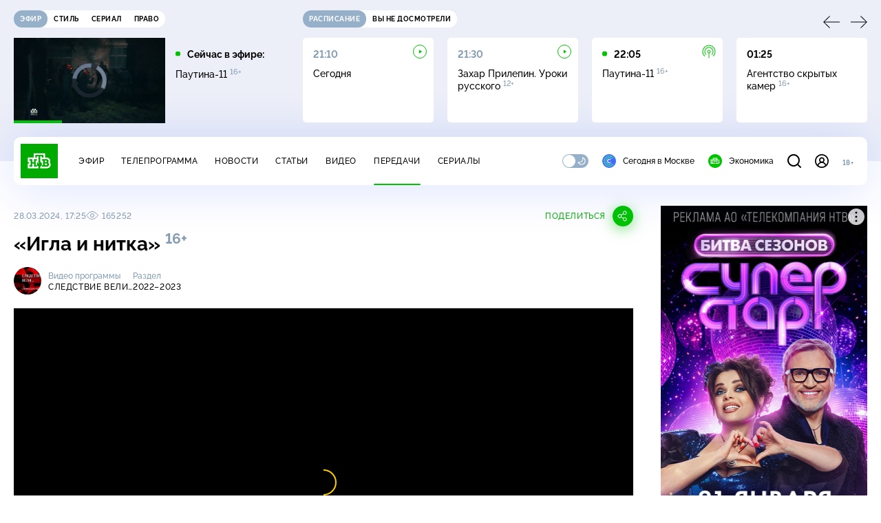

--- FILE ---
content_type: text/html; charset=utf-8
request_url: https://www.ntv.ru/peredacha/sledstvie/m102600/o731916/
body_size: 16973
content:
<!doctype html>
<html xmlns="//www.w3.org/1999/xhtml" xml:lang="en" lang="ru" prefix="ya: //webmaster.yandex.ru/vocabularies/">
  <head prefix="og: http://ogp.me/ns# fb: http://ogp.me/ns/fb# article: http://ogp.me/ns/article#">
    <script type="module" crossorigin src="https://static2.ntv.ru/assets/polyfills-CXUM0Phg.js"></script>

    <meta charset="UTF-8" />
    <meta name="viewport" content="width=device-width, initial-scale=1.0, maximum-scale=1.0, user-scalable=no" />

    <meta http-equiv="x-dns-prefetch-control" content="on" />
    <meta http-equiv="Content-Type" content="text/html; charset=utf-8" />
    <meta http-equiv="Content-Language" content="ru" />
    <meta http-equiv="X-UA-Compatible" content="IE=edge" />

    <meta name="telegram:channel" content="@ntvnews" />
    <meta property="fb:pages" content="100144730045043" />

    <meta name="msvalidate.01" content="7CE27288088CB29130CE54218DE04196" />
    <meta name="yandex-verification" content="847f9c4f6d1da5e1" />
    <meta name="yandex-verification" content="ff7d80f7b0440a46" />

    <link rel="shortcut icon" href="//cdn2-static.ntv.ru/favicon.ico" type="image/x-icon" />
    <link rel="mask-icon" href="//cdn2-static.ntv.ru/images/logo5.svg" color="#000" />

    <link rel="apple-touch-icon" sizes="57x57" href="//cdn2-static.ntv.ru/images/favicons/apple-touch-icon-57x57.png" />
    <link rel="apple-touch-icon" sizes="60x60" href="//cdn2-static.ntv.ru/images/favicons/apple-touch-icon-60x60.png" />
    <link rel="apple-touch-icon" sizes="72x72" href="//cdn2-static.ntv.ru/images/favicons/apple-touch-icon-72x72.png" />
    <link rel="apple-touch-icon" sizes="76x76" href="//cdn2-static.ntv.ru/images/favicons/apple-touch-icon-76x76.png" />
    <link rel="apple-touch-icon" sizes="114x114" href="//cdn2-static.ntv.ru/images/favicons/apple-touch-icon-114x114.png" />
    <link rel="apple-touch-icon" sizes="120x120" href="//cdn2-static.ntv.ru/images/favicons/apple-touch-icon-120x120.png" />
    <link rel="apple-touch-icon" sizes="144x144" href="//cdn2-static.ntv.ru/images/favicons/apple-touch-icon-144x144.png" />
    <link rel="apple-touch-icon" sizes="152x152" href="//cdn2-static.ntv.ru/images/favicons/apple-touch-icon-152x152.png" />
    <link rel="apple-touch-icon" sizes="180x180" href="//cdn2-static.ntv.ru/images/favicons/apple-touch-icon-180x180.png" />

    <link rel="icon" type="image/png" href="//cdn2-static.ntv.ru/images/favicons/favicon-32x32.png" sizes="32x32" />
    <link rel="icon" type="image/png" href="//cdn2-static.ntv.ru/images/favicons/favicon-194x194.png" sizes="194x194" />
    <link rel="icon" type="image/png" href="//cdn2-static.ntv.ru/images/favicons/favicon-96x96.png" sizes="96x96" />
    <link
      rel="icon"
      type="image/png"
      href="//cdn2-static.ntv.ru/images/favicons/android-chrome-192x192.png"
      sizes="192x192"
    />
    <link rel="icon" type="image/png" href="//cdn2-static.ntv.ru/images/favicons/favicon-16x16.png" sizes="16x16" />

    <meta name="msapplication-TileColor" content="#253345" />
    <meta name="msapplication-TileImage" content="//cdn2-static.ntv.ru/images/favicons/mstile-144x144.png" />

    <meta name="theme-color" content="#253345" />

    <meta name="robots" content="max-image-preview:large, max-video-preview:30" />

    <link rel="preconnect" href="//cdn2-static.ntv.ru/" crossorigin />
    <link rel="preconnect" href="//fonts.googleapis.com/" crossorigin />
    <link rel="preconnect" href="//ads.betweendigital.com" crossorigin />

    <link rel="manifest" href="https://www.ntv.ru/manifest.json" crossorigin="use-credentials" />

    <meta property="fb:app_id" content="398092463538505" />

    <title>Следствие вели… &#x2F; 2022–2023  &#x2F; «Игла и нитка» &#x2F; Передачи НТВ</title>
<meta property="og:site_name" content="НТВ">
<meta property="og:url" content="https://www.ntv.ru/peredacha/sledstvie/m102600/o731916/">
<link rel="canonical" href="https://www.ntv.ru/peredacha/sledstvie/m102600/o731916/">
<meta name="title" content="Следствие вели… / 2022–2023  / «Игла и нитка» / Передачи НТВ">
<meta name="description" content="Эфир от 01.10.2022. 1989 год, Москва. Жестоко убита молодая портниха. На месте преступления находят окровавленный палец, но он… резиновый. Куда из квартиры исчезло тело жертвы? Сыщики выясняют: к девушке безуспешно приставал сын крупного чиновника. Не он ли совершил убийство? При попытке задержания подозреваемый бросается бежать… // Смотрите на НТВ.Ru">
<meta name="keywords" content="дизайн, история, криминал, МВД, мода, расследование, СССР, убийства и покушения">
<meta property="author" content="Леонид Каневский">
<meta property="og:type" content="video.tv_show">
<meta property="og:title" content="Следствие вели… / 2022–2023  / «Игла и нитка» / Передачи НТВ">
<meta property="og:description" content="Эфир от 01.10.2022. 1989 год, Москва. Жестоко убита молодая портниха. На месте преступления находят окровавленный палец, но он… резиновый. Куда из квартиры исчезло тело жертвы? Сыщики выясняют: к девушке безуспешно приставал сын крупного чиновника. Не он ли совершил убийство? При попытке задержания подозреваемый бросается бежать… // Смотрите на НТВ.Ru">
<meta property="og:image" content="https://cdn2-static.ntv.ru/home/promo/2022/20221001/sv_snvo.jpg">
<meta property="og:image:width" content="1024">
<meta property="og:image:height" content="539">
<meta name="twitter:creator" content="@ntvru">
<meta name="twitter:site" content="@ntvru">
<meta name="twitter:title" content="Следствие вели… / 2022–2023  / «Игла и нитка» / Передачи НТВ">
<meta name="twitter:description" content="Эфир от 01.10.2022. 1989 год, Москва. Жестоко убита молодая портниха. На месте преступления находят окровавленный палец, но он… резиновый. Куда из квартиры исчезло тело жертвы? Сыщики выясняют: к девушке безуспешно приставал сын крупного чиновника. Не он ли совершил убийство? При попытке задержания подозреваемый бросается бежать… // Смотрите на НТВ.Ru">
<meta name="twitter:image" content="https://cdn2-static.ntv.ru/home/promo/2022/20221001/sv_snvo.jpg">
<meta name="twitter:url" content="https://www.ntv.ru/peredacha/sledstvie/m102600/o731916/">
<meta name="twitter:card" content="player">
<meta name="twitter:player:width" content="1024">
<meta name="twitter:player:height" content="576">
<meta name="twitter:app:id:iphone" content="720725187">
<meta name="twitter:app:id:googleplay" content="ru.ntv.client">
<meta property="video:duration" content="2639">
<meta property="ya:ovs:upload_date" content="2022-10-01T04:40:14+03:00">
<meta property="ya:ovs:adult" content="no">
<meta property="ya:ovs:feed_url" content="https://www.ntv.ru/exp/video/2145069">
<meta property="og:video:duration" content="2639">
<meta property="og:video:type" content="video/mp4">
<meta property="og:video:width" content="1024">
<meta property="og:video:height" content="576">
<meta property="og:video" content="https://cdn2-vod-mp4.ntv.ru/promo/snippets/2022/20221001/01094820_hd_hqSC8es9xdYuLA1W3O_cut748343_snippet.mp4">
<script type="application/ld+json">{"@context":"https://schema.org","@type":"VideoObject","keywords":"дизайн, история, криминал, МВД, мода, расследование, СССР, убийства и покушения","isFamilyFriendly":"true","name":"«Игла и нитка»","description":"Эфир от 01.10.2022. 1989 год, Москва. Жестоко убита молодая портниха. На месте преступления находят окровавленный палец, но он… резиновый. Куда из квартиры исчезло тело жертвы? Сыщики выясняют: к девушке безуспешно приставал сын крупного чиновника. Не он ли совершил убийство? При попытке задержания подозреваемый бросается бежать…","thumbnailUrl":"https://cdn2-static.ntv.ru/home/promo/2022/20221001/sv_snvo.jpg","uploadDate":"2024-03-28T17:25:00+0300","duration":"PT2639S","publisher":{"@type":"Organization","name":"НТВ.Ru","logo":{"@type":"ImageObject","url":"https://cdn2-static.ntv.ru/images/favicons/apple-touch-icon-60x60.png","width":60,"height":60}},"embedUrl":"https://www.ntv.ru/embed/2145069/","interactionStatistic":{"@type":"InteractionCounter","interactionType":{"@type":"http://schema.org/WatchAction"},"userInteractionCount":165252}}</script>
    
    <script async src="https://yandex.ru/ads/system/header-bidding.js"></script>
    <script>
      var adfoxBiddersMap = {
        myTarget: "867892",
        betweenDigital: "867894",
        adriver: "1267778",
        "adfox_roden-media": "1591857",
        adfox_mttech: "1551425",
        adfox_adsmart: "1639577",
        getintent: "1620836",
        "adfox_imho-video": "2456220",
        mediasniper: "2668023",
        "roxot": "2872335",
        buzzoola: "1186538",
        astralab: "1667446",
        otclick: "3121955",
        gnezdo: "2755801",
      };

      var adUnits = [
        {
          codeType: "instream",
          code: "videocontainer_hb",
          bids: [
            { bidder: "adfox_roden-media", params: { p1: "codta", p2: "gjlz" }, adBreakTypes: ["preroll", "midroll", "postroll"] },
            { bidder: "adfox_mttech", params: { p1: "comze", p2: "gdol" }, adBreakTypes: ["preroll", "midroll", "postroll"] },
            { bidder: "roxot", params: { placementId: '1604086b-59be-431f-9325-839e3e837534', sendTargetRef: true }, adBreakTypes: ["preroll", "midroll", "postroll"]  },
            { bidder: "adfox_imho-video", params: { p1: "cynet", p2: "eyit", puid1: "1"}, adBreakTypes: ["preroll", "midroll", "postroll"] }
          ],
        },
        {
        // GPM_Ntv.ru_D_Sidebar-player
          code: "adfox_15529136651199965",
          sizes: [[300, 600],[240, 400]],
          bids: [
            { bidder: "myTarget", params: { placementId: "828060" } },
            { bidder: "betweenDigital", params: { placementId: "3954968" } },
            { bidder: "adriver", params: { placementId: "40:GPM_Ntv.ru_D_Sidebar-player_300x600" }},
            { bidder: "adfox_adsmart", params: { p1: "cshei", p2: "hhro" } },
            { bidder: "mediasniper", params: { placementId: "3602" } },
            { bidder: "getintent", params: { placementId: "215_GPM_Ntv.ru_D_Sidebar-player_300x600" } },
            { bidder: "buzzoola", params: { placementId: "1220199" } },
            { bidder: "astralab", params: { placementId: "66ffa122b13381b469ae4ddd" } },
            { bidder: "otclick", params: { placementId: "7069" } },
          ],
        },
        {
          // GPM_Ntv.ru_D_News
          code: "adfox_155291584866026954",
          sizes: [[970, 250], [970, 90]],
          bids: [
            { bidder: "myTarget", params: { placementId: "334155" } },
            { bidder: "betweenDigital", params: { placementId: "2757038" } },
            { bidder: "adriver", params: { placementId: "40:GPM_Ntv.ru_D_News" } },
            { bidder: "getintent", params: { placementId: "215_GPM_Ntv.ru_D_News_970x250" } },
            { bidder: "buzzoola", params: { placementId: "1217539" } },
            { bidder: "mediasniper", params: { placementId: "16766" } },
            { bidder: "astralab", params: { placementId: "66ffa124b13381b469ae4df0" } },
            { bidder: "otclick", params: { placementId: "7929" } },
          ],
        },
        {
            // GPM_Ntv.ru_M_News
            code: "adfox_155291693917296631",
            sizes: [[300, 250], [300, 300]],
            bids: [
                { bidder: "myTarget", params: { placementId: "220158" } },
                { bidder: "betweenDigital", params: { placementId: "2757043" } },
                { bidder: "adriver", params: { placementId: "40:GPM_Ntv.ru_M_News_300x250" } },
                { bidder: "adfox_adsmart", params: { p1: "cqqaq", p2: "ul" } },
                { bidder: "getintent", params: { placementId: "215_GPM_Ntv.ru_M_News_300x250" } },
                { bidder: "mediasniper", params: { placementId: "3603" } },
                { bidder: "buzzoola", params: { placementId: "1217540" } },
                { bidder: "astralab", params: { placementId: "66ffa125b13381b469ae4dfa" } },
                { bidder: "otclick", params: { placementId: "7070" } },
            ],
        },
        {
          //GPM_NTV_M_AIR_300x250
          code: "GPM_NTV_M_AIR",
          sizes: [[300, 250]],
          bids: [
            { bidder: "myTarget", params: { placementId: "1718078" } },
            { bidder: "betweenDigital", params: { placementId: "4807123" } },
            { bidder: "adriver", params: { placementId: "40:GPM_NTV.ru_M_AIR_300x250" } },
            { bidder: "getintent", params: { placementId: "215_GPM_NTV.ru_M_AIR_300x250" } },
            { bidder: "buzzoola", params: { placementId: "1280638" } },
            { bidder: "mediasniper", params: { placementId: "18953" } },
            { bidder: "astralab", params: { placementId: "6731fc006ac583f80e728e4c" } },
          ],
        },
        {
          //GPM_ntv.ru_D_Bottom
          code: "GPM_ntv_D_Bottom",
          sizes: [[300, 250]],
          bids: [
            { bidder: "myTarget", params: { placementId: "1706634" } },
            { bidder: "betweenDigital", params: { placementId: "4802125" } },
            { bidder: "adriver", params: { placementId: "40:GPM_ntv.ru_D_Bottom" } },
            { bidder: "getintent", params: { placementId: "215_GPM_ntv.ru_D_Bottom_300x250" } },
            { bidder: "buzzoola", params: { placementId: "1278690" } },
            { bidder: "mediasniper", params: { placementId: "17805" } },
            { bidder: "astralab", params: { placementId: "671a4500b13381b469b0d8a1" } },
            { bidder: "otclick", params: { placementId: "8309" } },
          ],
        },
        {
          //GPM_Ntv.ru_D_InRead-combo
          code: "GPM_Ntv_D_inread_combo",
          sizes: [[300, 250]],
          bids: [
            { bidder: "myTarget", params: { placementId: "1706636" } },
            { bidder: "betweenDigital", params: { placementId: "4802126" } },
            { bidder: "adriver", params: { placementId: "40:GPM_Ntv.ru_D_InRead-combo" } },
            { bidder: "getintent", params: { placementId: "215_GPM_Ntv.ru_D_InRead-combo_300x250" } },
            { bidder: "buzzoola", params: { placementId: "1278691" } },
            { bidder: "mediasniper", params: { placementId: "17806" } },
            { bidder: "astralab", params: { placementId: "671a4504b13381b469b0d8ba" } },
            { bidder: "otclick", params: { placementId: "8310" } },
            { bidder: "gnezdo", params: { placementId: "347887" } },
          ],
        },
        {
          //GPM_ntv.ru_M_Bottom
          code: "GPM_ntv_M_Bottom",
          sizes: [[300, 250]],
          bids: [
            { bidder: "myTarget", params: { placementId: "1706638" } },
            { bidder: "betweenDigital", params: { placementId: "4802127" } },
            { bidder: "adriver", params: { placementId: "40:GPM_ntv.ru_M_Bottom" } },
            { bidder: "getintent", params: { placementId: "215_GPM_Ntv.ru_M_Bottom_300x250" } },
            { bidder: "buzzoola", params: { placementId: "1278692" } },
            { bidder: "mediasniper", params: { placementId: "3605" } },
            { bidder: "astralab", params: { placementId: "671a4508b13381b469b0d8d3" } },
            { bidder: "otclick", params: { placementId: "7068" } },
          ],
        },
      ];
      var userTimeout = 1000;

      var biddersCpmAdjustmentMap = {
        adfox_mttech: 0.45,
      };

      window.YaHeaderBiddingSettings = {
        biddersMap: adfoxBiddersMap,
        adUnits: adUnits,
        timeout: userTimeout,
        biddersCpmAdjustmentMap: biddersCpmAdjustmentMap,
      };
    </script>
    <script>
      window.Ya || (window.Ya = {});
      window.yaContextCb = window.yaContextCb || [];
      window.Ya.adfoxCode || (window.Ya.adfoxCode = {});
      window.Ya.adfoxCode.hbCallbacks || (window.Ya.adfoxCode.hbCallbacks = []);
    </script>
    <script src="https://yandex.ru/ads/system/context.js" async></script>
    <script type="text/javascript" src="//s3.wi-fi.ru/mtt/banners/libs/1.11.9/all.js" async></script>
    <script type="text/javascript" charset="utf-8" src="https://yandex.ru/ads/system/adsdk.js"></script>
    
<script>
(function (counterHostname) {
  function createScriprt(url) {
    var newScript = document.createElement('script');
    newScript.async = true;
    newScript.src = url;
    var referenceNode = document.querySelector('script');
    if (referenceNode) {
      referenceNode.parentNode.insertBefore(newScript, referenceNode);
    } else {
      document.firstElementChild.appendChild(newScript);
    }
  }

  window.MSCounter = { counterHostname: counterHostname };
  window.mscounterCallbacks = window.mscounterCallbacks || [];
  window.mscounterCallbacks.push(function() { msCounterExampleCom = new MSCounter.counter({ 'account':'ntv', 'tmsec': 'mx3_ntv', 'autohit' : true }); });
  createScriprt('https://tns-counter.ru/ncc/counter.js');
})();
</script>
    <script type="module" crossorigin src="https://static2.ntv.ru/assets/main-BsVf_Vhd.js"></script>
    <link rel="stylesheet" crossorigin href="https://static2.ntv.ru/assets/css/main-CTFJ1GU9.css">
  <link rel="stylesheet" href="https://static2.ntv.ru/assets/css/stories-CiaKgmlA.css"><link rel="stylesheet" href="https://static2.ntv.ru/assets/css/base-card-BO-Lgql1.css"><link rel="stylesheet" href="https://static2.ntv.ru/assets/css/recommendations-BGwo2Os2.css"><link rel="stylesheet" href="https://static2.ntv.ru/assets/css/auth-icon-ChYRYrcQ.css"><link rel="stylesheet" href="https://static2.ntv.ru/assets/css/oauth-DxMJS6sV.css"><link rel="stylesheet" href="https://static2.ntv.ru/assets/css/form-error-BQlSIfHr.css"><link rel="stylesheet" href="https://static2.ntv.ru/assets/css/form-item-LNeTIEX_.css"><link rel="stylesheet" href="https://static2.ntv.ru/assets/css/form-pin-Ck5PcGMN.css"><link rel="stylesheet" href="https://static2.ntv.ru/assets/css/age-pin-pane-DeVlYr4_.css"><link rel="stylesheet" href="https://static2.ntv.ru/assets/css/content-media-embed-CkkUuRB-.css"><link rel="stylesheet" href="https://static2.ntv.ru/assets/css/ad-side-bar-BhCGMKeE.css"><link rel="stylesheet" href="https://static2.ntv.ru/assets/css/simple-video-card-DwwlCFEO.css"><link rel="stylesheet" href="https://static2.ntv.ru/assets/css/right-col-Dm1Tr6C9.css"><link rel="stylesheet" href="https://static2.ntv.ru/assets/css/vod-player-Dh1mNrpd.css"><link rel="stylesheet" href="https://static2.ntv.ru/assets/css/meta-info-list-CWlGSVzv.css"><link rel="stylesheet" href="https://static2.ntv.ru/assets/css/simple-video-card-DwwlCFEO.css"><link rel="stylesheet" href="https://static2.ntv.ru/assets/css/social-share-CPIcqvoZ.css"><link rel="stylesheet" href="https://static2.ntv.ru/assets/css/content-top-D2_aaSf3.css"><link rel="stylesheet" href="https://static2.ntv.ru/assets/css/incut-source-CHzsvOJ9.css"><link rel="stylesheet" href="https://static2.ntv.ru/assets/css/content-img-XLSGw53s.css"><link rel="stylesheet" href="https://static2.ntv.ru/assets/css/timelines-QblgSMGL.css"><link rel="stylesheet" href="https://static2.ntv.ru/assets/css/list-container-DjnS56Yj.css"><link rel="stylesheet" href="https://static2.ntv.ru/assets/css/peredacha-similar-B_pHIoYz.css"><link rel="stylesheet" href="https://static2.ntv.ru/assets/css/comments-CnpKrY0a.css"><link rel="stylesheet" href="https://static2.ntv.ru/assets/css/ad-full-width-remzLXIw.css"><link rel="stylesheet" href="https://static2.ntv.ru/assets/css/two-column-CEy_QlXn.css"><link rel="stylesheet" href="https://static2.ntv.ru/assets/css/vod-player-Dh1mNrpd.css"><link rel="stylesheet" href="https://static2.ntv.ru/assets/css/simple-video-card-DwwlCFEO.css"><link rel="stylesheet" href="https://static2.ntv.ru/assets/css/meta-info-list-CWlGSVzv.css"><link rel="stylesheet" href="https://static2.ntv.ru/assets/css/peredacha-video-BltGkQE4.css"><link rel="modulepreload" crossorigin href="https://static2.ntv.ru/assets/js/peredacha-video-C4u0sFgz.js"></head>
  <body>
    <div id="branding_ntv"></div>
    <div id="app"><div app class="peredacha-issue-page"><div id="adfox_158712796103179977"></div><div id="adfox_160553551388831372"></div><header class="header"><div class="header__wrapp"><div class="header-top header__top" no-theme-transition><div class="container-ui"><div class="header-top__wrapp"><div class="header-air header-top__air"><div class="tabs-ui tabs-ui--base header-air__tabs"><div class="tabs-ui__wrapper"><div class="slider-ui tabs-ui__header tabs-ui__header--mb-0"><div class="slider-ui__slider--disable slider-ui__slider swiper"><div class="slider-ui__wrapper swiper-wrapper"><!--[--><!--[--><div class="ui-slider__slide swiper-slide tabs-ui__slide tabs-ui__slide--ntv"><!--[--><div class="hov-b tabs-ui__item tabs-ui__item--ntv"><!--[--><span class="cntr cntr-s"><!--[-->Эфир<!--]--></span><!--]--></div><!--]--></div><div class="ui-slider__slide swiper-slide tabs-ui__slide tabs-ui__slide--ntvstyle"><!--[--><div class="hov-b tabs-ui__item tabs-ui__item--ntvstyle"><!--[--><span class="cntr cntr-s"><!--[-->Стиль<!--]--></span><!--]--></div><!--]--></div><div class="ui-slider__slide swiper-slide tabs-ui__slide tabs-ui__slide--ntvseries"><!--[--><div class="hov-b tabs-ui__item tabs-ui__item--ntvseries"><!--[--><span class="cntr cntr-s"><!--[-->Сериал<!--]--></span><!--]--></div><!--]--></div><div class="ui-slider__slide swiper-slide tabs-ui__slide tabs-ui__slide--ntvlaw"><!--[--><div class="hov-b tabs-ui__item tabs-ui__item--ntvlaw"><!--[--><span class="cntr cntr-s"><!--[-->Право<!--]--></span><!--]--></div><!--]--></div><!--]--><!----><!--]--></div></div><!----><!----><!----><!----><!--[--><!--]--></div></div><!----></div><span></span></div><div class="header-announce header-top__announce"><div class="tabs-ui tabs-ui--base header-announce__tabs"><div class="tabs-ui__wrapper"><div class="slider-ui tabs-ui__header"><div class="slider-ui__slider--disable slider-ui__slider swiper"><div class="slider-ui__wrapper swiper-wrapper"><!--[--><!--[--><div class="ui-slider__slide swiper-slide tabs-ui__slide tabs-ui__slide--schedule"><!--[--><div class="hov-b tabs-ui__item tabs-ui__item--schedule"><!--[--><svg aria-hidden="true" width="20" height="20" class="header-announce__tab-icon"><use href="#icon-schedule"></use></svg><span class="cntr cntr-s header-announce__tab-name"><!--[-->расписание<!--]--></span><!--]--></div><!--]--></div><div class="ui-slider__slide swiper-slide tabs-ui__slide tabs-ui__slide--watch"><!--[--><div class="hov-b tabs-ui__item tabs-ui__item--watch"><!--[--><svg aria-hidden="true" width="20" height="20" class="header-announce__tab-icon"><use href="#icon-watch"></use></svg><span class="cntr cntr-s header-announce__tab-name"><!--[-->вы не досмотрели<!--]--></span><!--]--></div><!--]--></div><!--]--><!----><!--]--></div></div><!----><!----><!----><!----><!--[--><!--]--></div></div><div class="tabs-ui__content"><!--[--><div><div style="position:relative;height:124px;"><div class="loader loader--block loader--active"><div class="loader__icon"></div></div></div></div><!--]--></div></div></div></div></div></div><div class="header-nav header__nav"><div class="header-nav__wrapp"><!--[--><a class="router-ui header-nav__logo" href="/"><!--[--><img src="https://static2.ntv.ru/static/images/logo.png" width="54" height="50" alt="НТВ"><!--]--></a><!--]--><span class="cntr cntr-s header-nav__age header-nav__age--mobile"><!--[-->18+<!--]--></span><div style="" class="header-menu header-menu--desktop header-nav__left"><!----><nav class="header-menu__nav"><!--[--><li class="cap cap-xs header-menu__item"><!--[--><!--[--><a class="router-ui header-menu__link hov-b" no-theme-transition href="/air" title="Эфир"><!--[-->Эфир<!--]--></a><!--]--><!--]--></li><li class="cap cap-xs header-menu__item"><!--[--><!--[--><a class="router-ui header-menu__link hov-b" no-theme-transition href="/programma/" title="Телепрограмма"><!--[-->Телепрограмма<!--]--></a><!--]--><!--]--></li><li class="cap cap-xs header-menu__item"><!--[--><!--[--><a class="router-ui header-menu__link hov-b" no-theme-transition href="/novosti/" title="Новости"><!--[-->Новости<!--]--></a><!--]--><!--]--></li><li class="cap cap-xs header-menu__item"><!--[--><!--[--><a class="router-ui header-menu__link hov-b" no-theme-transition href="/cards/" title="Статьи"><!--[-->Статьи<!--]--></a><!--]--><!--]--></li><li class="cap cap-xs header-menu__item"><!--[--><!--[--><a class="router-ui header-menu__link hov-b" no-theme-transition href="/video/" title="Видео"><!--[-->Видео<!--]--></a><!--]--><!--]--></li><li class="cap cap-xs header-menu__item"><!--[--><!--[--><a class="router-ui active header-menu__link hov-b" no-theme-transition href="/peredacha/" title="Передачи"><!--[-->Передачи<!--]--></a><!--]--><!--]--></li><li class="cap cap-xs header-menu__item"><!--[--><!--[--><a class="router-ui header-menu__link hov-b" no-theme-transition href="/serial/" title="Сериалы"><!--[-->Сериалы<!--]--></a><!--]--><!--]--></li><!--]--></nav><div class="dropdown-ui header-menu__dropdown"><div class="dropdown-ui__trigger"><!--[--><ul class="dropdown-ui__trigger-default"><!--[--><li class="dropdown-ui__dot"></li><li class="dropdown-ui__dot"></li><li class="dropdown-ui__dot"></li><!--]--></ul><!--]--></div><!----></div><div class="switcher-ui switcher-ui--m toggle-dark-mode header-menu__theme"><div class="switcher-ui__icon switcher-ui__icon--left"><svg aria-hidden="true" width="24" height="24" class="switcher-ui__svg"><use href="#icon-sun"></use></svg></div><div class="switcher-ui__circle"></div><div class="switcher-ui__icon switcher-ui__icon--right"><svg aria-hidden="true" width="24" height="24" class="switcher-ui__svg"><use href="#icon-moon"></use></svg></div></div><nav class="header-projects header-menu__projects header-menu__projects--nav"><li class="b b-xs" no-theme-transition><!--[--><a href="https://www.ntv.ru/msk" title="Сегодня в Москве" class="header-projects__item hov-b"><svg aria-hidden="true" width="20" height="20"><use href="#icon-msk"></use></svg> Сегодня в Москве </a><!--]--></li><li class="b b-xs" no-theme-transition><!--[--><!--[--><a class="router-ui header-projects__item hov-b" href="/economics" title="Экономика"><!--[--><svg aria-hidden="true" width="20" height="20"><use href="#icon-ntv"></use></svg> Экономика <!--]--></a><!--]--><!--]--></li></nav></div><div class="header-nav__right"><span></span><svg aria-hidden="true" width="20" height="20" class="header-nav__search"><use href="#icon-loupe"></use></svg><template><!----></template><div class="auth-panel header-nav__auth"><!--[--><a class="router-ui" href="/auth/login" title="Войти"><!--[--><div class="auth-icon"><svg aria-hidden="true" width="20" height="20"><use href="#icon-auth"></use></svg><!----></div><!--]--></a><!--]--></div><span class="cntr cntr-s header-nav__age"><!--[-->18+<!--]--></span><button class="header-nav__burger" type="button"><svg aria-hidden="true" width="20" height="16"><use href="#icon-burger"></use></svg></button></div></div></div><span></span><div><!----></div></div></header><main class="view"><span></span><div class="content-two-column"><div class="content-two-column__top content-two-column__top--border"><div class="content-two-column__left"><!--[--><!--[--><!--]--><section class="peredacha-video peredacha-video-page" data-scroll-to><div class="content-top peredacha-video__top"><div class="content-top__wrapp"><div class="content-top__left"><!----><div class="content-top__meta"><p class="cap cap-xs content-top__date"><!--[-->28.03.2024, 17:25<!--]--></p><p class="cap cap-xs content-top__view"><!--[--><svg aria-hidden="true" width="18" height="12" class="content-top__eye"><use href="#icon-eye"></use></svg> 165252<!--]--></p></div><!--[--><!--]--></div><div class="content-top__right"><!--[--><div class="social-share social-share--horizontal social-share--trigger"><!----><div class="social-trigger social-share__trigger"><p class="cap cap-xs social-trigger__title"><!--[-->Поделиться<!--]--></p><svg aria-hidden="true" width="30" height="30" class="social-trigger__btn" title="Поделиться"><use href="#icon-share"></use></svg></div></div><!--]--></div></div><h1 class="h h-l content-top__title">&laquo;Игла и нитка&raquo;&nbsp;<sup class='age-limit'>16+</sup></h1></div><div class="peredacha-video-info peredacha-video__info"><div class="meta-info-item meta-info-item--m peredacha-video-info__item"><div class="img-ui img-ui--show-loader meta-info-item__img"><img class="img-ui__img--lazy img-ui__img" src="" data-lazy="https://cdn2-static.ntv.ru/home/schedule/2018/20180703/sledstvie_veli.jpg" width="40" height="40" alt="" crossorigin="anonymous"></div><div class="meta-info-item__info"><p class="b b-xs meta-info-item__label"><!--[-->Видео программы<!--]--></p><!--[--><a class="router-ui meta-info-item__name meta-info-item__name--link hov-b" href="/peredacha/sledstvie"><!--[--><p class="cap cap-xs">Следствие вели…</p><!--]--></a><!--]--><!----></div></div><div class="meta-info-item meta-info-item--xs peredacha-video-info__item"><!----><div class="meta-info-item__info"><p class="b b-xs meta-info-item__label"><!--[-->Раздел<!--]--></p><!--[--><a class="router-ui meta-info-item__name meta-info-item__name--link hov-b" href="/peredacha/sledstvie/issues/102600"><!--[--><p class="cap cap-xs">2022–2023 </p><!--]--></a><!--]--><!----></div></div></div><div class="content-media content-media--slider" data-snippet="https://cdn2-vod-mp4.ntv.ru/promo/snippets/2022/20221001/01094820_hd_hqSC8es9xdYuLA1W3O_cut748343_snippet.mp4"><div class="content-media-player"><div class="content-media-player__screen"><span></span></div></div><div class="content-media__wrapp"><div data-slider-prev><svg aria-hidden="true" width="24" height="24"><use href="#icon-arrow"></use></svg></div><div data-slider-next><svg aria-hidden="true" width="24" height="24"><use href="#icon-arrow"></use></svg></div><div class="slider-ui content-media__slider"><div class="slider-ui__slider swiper"><div class="slider-ui__wrapper swiper-wrapper"><!--[--><!--[--><div class="ui-slider__slide swiper-slide content-media__slide"><!--[--><!--[--><a class="router-ui simple-video-card" date="2023-09-17T17:00:00+0300" href="/peredacha/sledstvie/m102600/o740146"><!--[--><div class="card-img-ui simple-video-card__img" ratio="16-9"><div class="icon-play-ui icon-play-ui--m icon-play-ui--base card-img-ui__video-icon"><svg aria-hidden="true" width="8" height="10" class="icon-play-ui__icon"><use href="#icon-play"></use></svg></div><div class="img-ui img-ui-ratio img-ui-ratio--16-9 img-ui--show-loader card-img-ui__img"><img class="img-ui__img--lazy img-ui__img" src="" data-lazy="https://cdn2-static.ntv.ru/home/promo/2023/20230915/_.jpg" width="220px" height="124px" alt="" crossorigin="anonymous"></div><span></span></div><p class="c c-xxs simple-video-card__name hov-b">&laquo;Топор и&nbsp;космос&raquo;</p><!--]--></a><!--]--><!--]--></div><div class="ui-slider__slide swiper-slide content-media__slide"><!--[--><!--[--><a class="router-ui simple-video-card" date="2023-09-24T17:00:00+0300" href="/peredacha/sledstvie/m102600/o741119"><!--[--><div class="card-img-ui simple-video-card__img" ratio="16-9"><div class="icon-play-ui icon-play-ui--m icon-play-ui--base card-img-ui__video-icon"><svg aria-hidden="true" width="8" height="10" class="icon-play-ui__icon"><use href="#icon-play"></use></svg></div><div class="img-ui img-ui-ratio img-ui-ratio--16-9 img-ui--show-loader card-img-ui__img"><img class="img-ui__img--lazy img-ui__img" src="" data-lazy="https://cdn2-static.ntv.ru/home/promo/2023/20230922/sledveli0.jpg" width="220px" height="124px" alt="" crossorigin="anonymous"></div><span></span></div><p class="c c-xxs simple-video-card__name hov-b">&laquo;Дело глухих&raquo;</p><!--]--></a><!--]--><!--]--></div><div class="ui-slider__slide swiper-slide content-media__slide"><!--[--><!--[--><a class="router-ui simple-video-card" date="2023-10-01T17:00:00+0300" href="/peredacha/sledstvie/m102600/o742928"><!--[--><div class="card-img-ui simple-video-card__img" ratio="16-9"><div class="icon-play-ui icon-play-ui--m icon-play-ui--base card-img-ui__video-icon"><svg aria-hidden="true" width="8" height="10" class="icon-play-ui__icon"><use href="#icon-play"></use></svg></div><div class="img-ui img-ui-ratio img-ui-ratio--16-9 img-ui--show-loader card-img-ui__img"><img class="img-ui__img--lazy img-ui__img" src="" data-lazy="https://cdn2-static.ntv.ru/home/promo/2023/20230930/slwdveli93.jpg" width="220px" height="124px" alt="" crossorigin="anonymous"></div><span></span></div><p class="c c-xxs simple-video-card__name hov-b">&laquo;Горячий финский парень&raquo;</p><!--]--></a><!--]--><!--]--></div><div class="ui-slider__slide swiper-slide content-media__slide"><!--[--><!--[--><a class="router-ui simple-video-card" date="2023-10-08T17:00:00+0300" href="/peredacha/sledstvie/m102600/o743322"><!--[--><div class="card-img-ui simple-video-card__img" ratio="16-9"><div class="icon-play-ui icon-play-ui--m icon-play-ui--base card-img-ui__video-icon"><svg aria-hidden="true" width="8" height="10" class="icon-play-ui__icon"><use href="#icon-play"></use></svg></div><div class="img-ui img-ui-ratio img-ui-ratio--16-9 img-ui--show-loader card-img-ui__img"><img class="img-ui__img--lazy img-ui__img" src="" data-lazy="https://cdn2-static.ntv.ru/home/promo/2023/20231007/skedveli.jpg" width="220px" height="124px" alt="" crossorigin="anonymous"></div><span></span></div><p class="c c-xxs simple-video-card__name hov-b">&laquo;Тещины тайны&raquo;</p><!--]--></a><!--]--><!--]--></div><div class="ui-slider__slide swiper-slide content-media__slide"><!--[--><!--[--><a class="router-ui simple-video-card" date="2023-10-15T17:00:00+0300" href="/peredacha/sledstvie/m102600/o744008"><!--[--><div class="card-img-ui simple-video-card__img" ratio="16-9"><div class="icon-play-ui icon-play-ui--m icon-play-ui--base card-img-ui__video-icon"><svg aria-hidden="true" width="8" height="10" class="icon-play-ui__icon"><use href="#icon-play"></use></svg></div><div class="img-ui img-ui-ratio img-ui-ratio--16-9 img-ui--show-loader card-img-ui__img"><img class="img-ui__img--lazy img-ui__img" src="" data-lazy="https://cdn2-static.ntv.ru/home/promo/2023/20231014/slef.jpg" width="220px" height="124px" alt="" crossorigin="anonymous"></div><span></span></div><p class="c c-xxs simple-video-card__name hov-b">&laquo;Монстр с&nbsp;донских берегов&raquo;</p><!--]--></a><!--]--><!--]--></div><div class="ui-slider__slide swiper-slide content-media__slide"><!--[--><!--[--><a class="router-ui simple-video-card" date="2023-10-22T17:00:00+0300" href="/peredacha/sledstvie/m102600/o744740"><!--[--><div class="card-img-ui simple-video-card__img" ratio="16-9"><div class="icon-play-ui icon-play-ui--m icon-play-ui--base card-img-ui__video-icon"><svg aria-hidden="true" width="8" height="10" class="icon-play-ui__icon"><use href="#icon-play"></use></svg></div><div class="img-ui img-ui-ratio img-ui-ratio--16-9 img-ui--show-loader card-img-ui__img"><img class="img-ui__img--lazy img-ui__img" src="" data-lazy="https://cdn2-static.ntv.ru/home/promo/2023/20231020/_.jpg" width="220px" height="124px" alt="" crossorigin="anonymous"></div><span></span></div><p class="c c-xxs simple-video-card__name hov-b">&laquo;Убийца &#8470;1&raquo;</p><!--]--></a><!--]--><!--]--></div><div class="ui-slider__slide swiper-slide content-media__slide"><!--[--><!--[--><a class="router-ui simple-video-card" date="2023-10-29T17:00:00+0300" href="/peredacha/sledstvie/m102600/o745427"><!--[--><div class="card-img-ui simple-video-card__img" ratio="16-9"><div class="icon-play-ui icon-play-ui--m icon-play-ui--base card-img-ui__video-icon"><svg aria-hidden="true" width="8" height="10" class="icon-play-ui__icon"><use href="#icon-play"></use></svg></div><div class="img-ui img-ui-ratio img-ui-ratio--16-9 img-ui--show-loader card-img-ui__img"><img class="img-ui__img--lazy img-ui__img" src="" data-lazy="https://cdn2-static.ntv.ru/home/promo/2023/20231215/sv.jpg" width="220px" height="124px" alt="" crossorigin="anonymous"></div><span></span></div><p class="c c-xxs simple-video-card__name hov-b">&laquo;Не родись красивой…&raquo;</p><!--]--></a><!--]--><!--]--></div><div class="ui-slider__slide swiper-slide content-media__slide"><!--[--><!--[--><a class="router-ui simple-video-card" date="2023-11-04T17:00:00+0300" href="/peredacha/sledstvie/m102600/o745986"><!--[--><div class="card-img-ui simple-video-card__img" ratio="16-9"><div class="icon-play-ui icon-play-ui--m icon-play-ui--base card-img-ui__video-icon"><svg aria-hidden="true" width="8" height="10" class="icon-play-ui__icon"><use href="#icon-play"></use></svg></div><div class="img-ui img-ui-ratio img-ui-ratio--16-9 img-ui--show-loader card-img-ui__img"><img class="img-ui__img--lazy img-ui__img" src="" data-lazy="https://cdn2-static.ntv.ru/home/promo/2023/20231104/sv.jpg" width="220px" height="124px" alt="" crossorigin="anonymous"></div><span></span></div><p class="c c-xxs simple-video-card__name hov-b">&laquo;Черное лицо&raquo;</p><!--]--></a><!--]--><!--]--></div><div class="ui-slider__slide swiper-slide content-media__slide"><!--[--><!--[--><a class="router-ui simple-video-card" date="2023-11-11T17:00:00+0300" href="/peredacha/sledstvie/m102600/o746498"><!--[--><div class="card-img-ui simple-video-card__img" ratio="16-9"><div class="icon-play-ui icon-play-ui--m icon-play-ui--base card-img-ui__video-icon"><svg aria-hidden="true" width="8" height="10" class="icon-play-ui__icon"><use href="#icon-play"></use></svg></div><div class="img-ui img-ui-ratio img-ui-ratio--16-9 img-ui--show-loader card-img-ui__img"><img class="img-ui__img--lazy img-ui__img" src="" data-lazy="https://cdn2-static.ntv.ru/home/promo/2023/20231110/sv.jpg" width="220px" height="124px" alt="" crossorigin="anonymous"></div><span></span></div><p class="c c-xxs simple-video-card__name hov-b">&laquo;Семейка монстров&raquo;</p><!--]--></a><!--]--><!--]--></div><div class="ui-slider__slide swiper-slide content-media__slide"><!--[--><!--[--><a class="router-ui simple-video-card" date="2023-11-19T17:00:00+0300" href="/peredacha/sledstvie/m102600/o747143"><!--[--><div class="card-img-ui simple-video-card__img" ratio="16-9"><div class="icon-play-ui icon-play-ui--m icon-play-ui--base card-img-ui__video-icon"><svg aria-hidden="true" width="8" height="10" class="icon-play-ui__icon"><use href="#icon-play"></use></svg></div><div class="img-ui img-ui-ratio img-ui-ratio--16-9 img-ui--show-loader card-img-ui__img"><img class="img-ui__img--lazy img-ui__img" src="" data-lazy="https://cdn2-static.ntv.ru/home/promo/2023/20231117/sv3.jpg" width="220px" height="124px" alt="" crossorigin="anonymous"></div><span></span></div><p class="c c-xxs simple-video-card__name hov-b">&laquo;Погребальные костры&raquo;</p><!--]--></a><!--]--><!--]--></div><div class="ui-slider__slide swiper-slide content-media__slide"><!--[--><!--[--><a class="router-ui simple-video-card" date="2023-11-26T17:00:00+0300" href="/peredacha/sledstvie/m102600/o747752"><!--[--><div class="card-img-ui simple-video-card__img" ratio="16-9"><div class="icon-play-ui icon-play-ui--m icon-play-ui--base card-img-ui__video-icon"><svg aria-hidden="true" width="8" height="10" class="icon-play-ui__icon"><use href="#icon-play"></use></svg></div><div class="img-ui img-ui-ratio img-ui-ratio--16-9 img-ui--show-loader card-img-ui__img"><img class="img-ui__img--lazy img-ui__img" src="" data-lazy="https://cdn2-static.ntv.ru/home/promo/2023/20231125/sl.jpg" width="220px" height="124px" alt="" crossorigin="anonymous"></div><span></span></div><p class="c c-xxs simple-video-card__name hov-b">&laquo;Затравленная месть&raquo;</p><!--]--></a><!--]--><!--]--></div><div class="ui-slider__slide swiper-slide content-media__slide"><!--[--><!--[--><a class="router-ui simple-video-card" date="2023-12-03T17:00:00+0300" href="/peredacha/sledstvie/m102600/o748303"><!--[--><div class="card-img-ui simple-video-card__img" ratio="16-9"><div class="icon-play-ui icon-play-ui--m icon-play-ui--base card-img-ui__video-icon"><svg aria-hidden="true" width="8" height="10" class="icon-play-ui__icon"><use href="#icon-play"></use></svg></div><div class="img-ui img-ui-ratio img-ui-ratio--16-9 img-ui--show-loader card-img-ui__img"><img class="img-ui__img--lazy img-ui__img" src="" data-lazy="https://cdn2-static.ntv.ru/home/promo/2023/20231202/_.jpg" width="220px" height="124px" alt="" crossorigin="anonymous"></div><span></span></div><p class="c c-xxs simple-video-card__name hov-b">&laquo;Моя прекрасная госпожа&raquo;</p><!--]--></a><!--]--><!--]--></div><div class="ui-slider__slide swiper-slide content-media__slide"><!--[--><!--[--><a class="router-ui simple-video-card" date="2023-12-10T17:00:00+0300" href="/peredacha/sledstvie/m102600/o748762"><!--[--><div class="card-img-ui simple-video-card__img" ratio="16-9"><div class="icon-play-ui icon-play-ui--m icon-play-ui--base card-img-ui__video-icon"><svg aria-hidden="true" width="8" height="10" class="icon-play-ui__icon"><use href="#icon-play"></use></svg></div><div class="img-ui img-ui-ratio img-ui-ratio--16-9 img-ui--show-loader card-img-ui__img"><img class="img-ui__img--lazy img-ui__img" src="" data-lazy="https://cdn2-static.ntv.ru/home/promo/2023/20231209/sle.jpg" width="220px" height="124px" alt="" crossorigin="anonymous"></div><span></span></div><p class="c c-xxs simple-video-card__name hov-b">&laquo;Берегись автомобиля!&raquo;</p><!--]--></a><!--]--><!--]--></div><div class="ui-slider__slide swiper-slide content-media__slide"><!--[--><!--[--><a class="router-ui simple-video-card" date="2023-12-17T17:00:00+0300" href="/peredacha/sledstvie/m102600/o749678"><!--[--><div class="card-img-ui simple-video-card__img" ratio="16-9"><div class="icon-play-ui icon-play-ui--m icon-play-ui--base card-img-ui__video-icon"><svg aria-hidden="true" width="8" height="10" class="icon-play-ui__icon"><use href="#icon-play"></use></svg></div><div class="img-ui img-ui-ratio img-ui-ratio--16-9 img-ui--show-loader card-img-ui__img"><img class="img-ui__img--lazy img-ui__img" src="" data-lazy="https://cdn2-static.ntv.ru/home/promo/2024/20240704/chsy.jpg" width="220px" height="124px" alt="" crossorigin="anonymous"></div><span></span></div><p class="c c-xxs simple-video-card__name hov-b">&laquo;Немецкие часы&raquo;</p><!--]--></a><!--]--><!--]--></div><div class="ui-slider__slide swiper-slide content-media__slide"><!--[--><!--[--><a class="router-ui simple-video-card" date="2023-12-24T17:00:00+0300" href="/peredacha/sledstvie/m102600/o749840"><!--[--><div class="card-img-ui simple-video-card__img" ratio="16-9"><div class="icon-play-ui icon-play-ui--m icon-play-ui--base card-img-ui__video-icon"><svg aria-hidden="true" width="8" height="10" class="icon-play-ui__icon"><use href="#icon-play"></use></svg></div><div class="img-ui img-ui-ratio img-ui-ratio--16-9 img-ui--show-loader card-img-ui__img"><img class="img-ui__img--lazy img-ui__img" src="" data-lazy="https://cdn2-static.ntv.ru/home/promo/2023/20231222/sledveli.jpg" width="220px" height="124px" alt="" crossorigin="anonymous"></div><span></span></div><p class="c c-xxs simple-video-card__name hov-b">&laquo;Ген убийцы&raquo;</p><!--]--></a><!--]--><!--]--></div><div class="ui-slider__slide swiper-slide content-media__slide"><!--[--><!--[--><a class="router-ui simple-video-card" date="2024-03-28T17:00:00+0300" href="/peredacha/sledstvie/m102600/o683416"><!--[--><div class="card-img-ui simple-video-card__img" ratio="16-9"><div class="icon-play-ui icon-play-ui--m icon-play-ui--base card-img-ui__video-icon"><svg aria-hidden="true" width="8" height="10" class="icon-play-ui__icon"><use href="#icon-play"></use></svg></div><div class="img-ui img-ui-ratio img-ui-ratio--16-9 img-ui--show-loader card-img-ui__img"><img class="img-ui__img--lazy img-ui__img" src="" data-lazy="https://cdn2-static.ntv.ru/home/promo/2022/20220122/sled.jpg" width="220px" height="124px" alt="" crossorigin="anonymous"></div><span></span></div><p class="c c-xxs simple-video-card__name hov-b">&laquo;Мальчик из коробки&raquo;</p><!--]--></a><!--]--><!--]--></div><div class="ui-slider__slide swiper-slide content-media__slide"><!--[--><!--[--><a class="router-ui simple-video-card" date="2024-03-28T17:01:00+0300" href="/peredacha/sledstvie/m102600/o684418"><!--[--><div class="card-img-ui simple-video-card__img" ratio="16-9"><div class="icon-play-ui icon-play-ui--m icon-play-ui--base card-img-ui__video-icon"><svg aria-hidden="true" width="8" height="10" class="icon-play-ui__icon"><use href="#icon-play"></use></svg></div><div class="img-ui img-ui-ratio img-ui-ratio--16-9 img-ui--show-loader card-img-ui__img"><img class="img-ui__img--lazy img-ui__img" src="" data-lazy="https://cdn2-static.ntv.ru/home/promo/2022/20220129/sv.jpg" width="220px" height="124px" alt="" crossorigin="anonymous"></div><span></span></div><p class="c c-xxs simple-video-card__name hov-b">&laquo;Интимный дневник убийцы&raquo;</p><!--]--></a><!--]--><!--]--></div><div class="ui-slider__slide swiper-slide content-media__slide"><!--[--><!--[--><a class="router-ui simple-video-card" date="2024-03-28T17:02:00+0300" href="/peredacha/sledstvie/m102600/o685537"><!--[--><div class="card-img-ui simple-video-card__img" ratio="16-9"><div class="icon-play-ui icon-play-ui--m icon-play-ui--base card-img-ui__video-icon"><svg aria-hidden="true" width="8" height="10" class="icon-play-ui__icon"><use href="#icon-play"></use></svg></div><div class="img-ui img-ui-ratio img-ui-ratio--16-9 img-ui--show-loader card-img-ui__img"><img class="img-ui__img--lazy img-ui__img" src="" data-lazy="https://cdn2-static.ntv.ru/home/promo/2022/20220205/sv_01.jpg" width="220px" height="124px" alt="" crossorigin="anonymous"></div><span></span></div><p class="c c-xxs simple-video-card__name hov-b">&laquo;Сельские изверги&raquo;</p><!--]--></a><!--]--><!--]--></div><div class="ui-slider__slide swiper-slide content-media__slide"><!--[--><!--[--><a class="router-ui simple-video-card" date="2024-03-28T17:03:00+0300" href="/peredacha/sledstvie/m102600/o688018"><!--[--><div class="card-img-ui simple-video-card__img" ratio="16-9"><div class="icon-play-ui icon-play-ui--m icon-play-ui--base card-img-ui__video-icon"><svg aria-hidden="true" width="8" height="10" class="icon-play-ui__icon"><use href="#icon-play"></use></svg></div><div class="img-ui img-ui-ratio img-ui-ratio--16-9 img-ui--show-loader card-img-ui__img"><img class="img-ui__img--lazy img-ui__img" src="" data-lazy="https://cdn2-static.ntv.ru/home/promo/2022/20220219/sledveli.jpg" width="220px" height="124px" alt="" crossorigin="anonymous"></div><span></span></div><p class="c c-xxs simple-video-card__name hov-b">&laquo;Девушка с&nbsp;памятника&raquo;</p><!--]--></a><!--]--><!--]--></div><div class="ui-slider__slide swiper-slide content-media__slide"><!--[--><!--[--><a class="router-ui simple-video-card" date="2024-03-28T17:04:00+0300" href="/peredacha/sledstvie/m102600/o689338"><!--[--><div class="card-img-ui simple-video-card__img" ratio="16-9"><div class="icon-play-ui icon-play-ui--m icon-play-ui--base card-img-ui__video-icon"><svg aria-hidden="true" width="8" height="10" class="icon-play-ui__icon"><use href="#icon-play"></use></svg></div><div class="img-ui img-ui-ratio img-ui-ratio--16-9 img-ui--show-loader card-img-ui__img"><img class="img-ui__img--lazy img-ui__img" src="" data-lazy="https://cdn2-static.ntv.ru/home/promo/2022/20220226/sv.jpg" width="220px" height="124px" alt="" crossorigin="anonymous"></div><span></span></div><p class="c c-xxs simple-video-card__name hov-b">&laquo;Наложница&raquo;</p><!--]--></a><!--]--><!--]--></div><div class="ui-slider__slide swiper-slide content-media__slide"><!--[--><!--[--><a class="router-ui simple-video-card" date="2024-03-28T17:05:00+0300" href="/peredacha/sledstvie/m102600/o691858"><!--[--><div class="card-img-ui simple-video-card__img" ratio="16-9"><div class="icon-play-ui icon-play-ui--m icon-play-ui--base card-img-ui__video-icon"><svg aria-hidden="true" width="8" height="10" class="icon-play-ui__icon"><use href="#icon-play"></use></svg></div><div class="img-ui img-ui-ratio img-ui-ratio--16-9 img-ui--show-loader card-img-ui__img"><img class="img-ui__img--lazy img-ui__img" src="" data-lazy="https://cdn2-static.ntv.ru/home/promo/2022/20220311/sled3.jpg" width="220px" height="124px" alt="" crossorigin="anonymous"></div><span></span></div><p class="c c-xxs simple-video-card__name hov-b">&laquo;Черная кошка с&nbsp;Поволжья&raquo;</p><!--]--></a><!--]--><!--]--></div><div class="ui-slider__slide swiper-slide content-media__slide"><!--[--><!--[--><a class="router-ui simple-video-card" date="2024-03-28T17:05:00+0300" href="/peredacha/sledstvie/m102600/o690718"><!--[--><div class="card-img-ui simple-video-card__img" ratio="16-9"><div class="icon-play-ui icon-play-ui--m icon-play-ui--base card-img-ui__video-icon"><svg aria-hidden="true" width="8" height="10" class="icon-play-ui__icon"><use href="#icon-play"></use></svg></div><div class="img-ui img-ui-ratio img-ui-ratio--16-9 img-ui--show-loader card-img-ui__img"><img class="img-ui__img--lazy img-ui__img" src="" data-lazy="https://cdn2-static.ntv.ru/home/promo/2022/20220308/sldveli.jpg" width="220px" height="124px" alt="" crossorigin="anonymous"></div><span></span></div><p class="c c-xxs simple-video-card__name hov-b">&laquo;Чужая кровь&raquo;</p><!--]--></a><!--]--><!--]--></div><div class="ui-slider__slide swiper-slide content-media__slide"><!--[--><!--[--><a class="router-ui simple-video-card" date="2024-03-28T17:07:00+0300" href="/peredacha/sledstvie/m102600/o692860"><!--[--><div class="card-img-ui simple-video-card__img" ratio="16-9"><div class="icon-play-ui icon-play-ui--m icon-play-ui--base card-img-ui__video-icon"><svg aria-hidden="true" width="8" height="10" class="icon-play-ui__icon"><use href="#icon-play"></use></svg></div><div class="img-ui img-ui-ratio img-ui-ratio--16-9 img-ui--show-loader card-img-ui__img"><img class="img-ui__img--lazy img-ui__img" src="" data-lazy="https://cdn2-static.ntv.ru/home/promo/2022/20220319/sv.jpg" width="220px" height="124px" alt="" crossorigin="anonymous"></div><span></span></div><p class="c c-xxs simple-video-card__name hov-b">&laquo;Шелковые фантомасы&raquo;</p><!--]--></a><!--]--><!--]--></div><div class="ui-slider__slide swiper-slide content-media__slide"><!--[--><!--[--><a class="router-ui simple-video-card" date="2024-03-28T17:08:00+0300" href="/peredacha/sledstvie/m102600/o693398"><!--[--><div class="card-img-ui simple-video-card__img" ratio="16-9"><div class="icon-play-ui icon-play-ui--m icon-play-ui--base card-img-ui__video-icon"><svg aria-hidden="true" width="8" height="10" class="icon-play-ui__icon"><use href="#icon-play"></use></svg></div><div class="img-ui img-ui-ratio img-ui-ratio--16-9 img-ui--show-loader card-img-ui__img"><img class="img-ui__img--lazy img-ui__img" src="" data-lazy="https://cdn2-static.ntv.ru/home/promo/2022/20220325/SV.jpg" width="220px" height="124px" alt="" crossorigin="anonymous"></div><span></span></div><p class="c c-xxs simple-video-card__name hov-b">&laquo;Бес в ребро&raquo;</p><!--]--></a><!--]--><!--]--></div><div class="ui-slider__slide swiper-slide content-media__slide"><!--[--><!--[--><a class="router-ui simple-video-card" date="2024-03-28T17:09:00+0300" href="/peredacha/sledstvie/m102600/o694544"><!--[--><div class="card-img-ui simple-video-card__img" ratio="16-9"><div class="icon-play-ui icon-play-ui--m icon-play-ui--base card-img-ui__video-icon"><svg aria-hidden="true" width="8" height="10" class="icon-play-ui__icon"><use href="#icon-play"></use></svg></div><div class="img-ui img-ui-ratio img-ui-ratio--16-9 img-ui--show-loader card-img-ui__img"><img class="img-ui__img--lazy img-ui__img" src="" data-lazy="https://cdn2-static.ntv.ru/home/promo/2022/20220409/sv.jpg" width="220px" height="124px" alt="" crossorigin="anonymous"></div><span></span></div><p class="c c-xxs simple-video-card__name hov-b">&laquo;Пламя любви&raquo;</p><!--]--></a><!--]--><!--]--></div><div class="ui-slider__slide swiper-slide content-media__slide"><!--[--><!--[--><a class="router-ui simple-video-card" date="2024-03-28T17:10:00+0300" href="/peredacha/sledstvie/m102600/o694927"><!--[--><div class="card-img-ui simple-video-card__img" ratio="16-9"><div class="icon-play-ui icon-play-ui--m icon-play-ui--base card-img-ui__video-icon"><svg aria-hidden="true" width="8" height="10" class="icon-play-ui__icon"><use href="#icon-play"></use></svg></div><div class="img-ui img-ui-ratio img-ui-ratio--16-9 img-ui--show-loader card-img-ui__img"><img class="img-ui__img--lazy img-ui__img" src="" data-lazy="https://cdn2-static.ntv.ru/home/promo/2022/20220416/sled.jpg" width="220px" height="124px" alt="" crossorigin="anonymous"></div><span></span></div><p class="c c-xxs simple-video-card__name hov-b">&laquo;Хихикающая смерть&raquo;</p><!--]--></a><!--]--><!--]--></div><div class="ui-slider__slide swiper-slide content-media__slide"><!--[--><!--[--><a class="router-ui simple-video-card" date="2024-03-28T17:11:00+0300" href="/peredacha/sledstvie/m102600/o695598"><!--[--><div class="card-img-ui simple-video-card__img" ratio="16-9"><div class="icon-play-ui icon-play-ui--m icon-play-ui--base card-img-ui__video-icon"><svg aria-hidden="true" width="8" height="10" class="icon-play-ui__icon"><use href="#icon-play"></use></svg></div><div class="img-ui img-ui-ratio img-ui-ratio--16-9 img-ui--show-loader card-img-ui__img"><img class="img-ui__img--lazy img-ui__img" src="" data-lazy="https://cdn2-static.ntv.ru/home/promo/2022/20220429/sled.jpg" width="220px" height="124px" alt="" crossorigin="anonymous"></div><span></span></div><p class="c c-xxs simple-video-card__name hov-b">&laquo;Опасная любовь&raquo;</p><!--]--></a><!--]--><!--]--></div><div class="ui-slider__slide swiper-slide content-media__slide"><!--[--><!--[--><a class="router-ui simple-video-card" date="2024-03-28T17:12:00+0300" href="/peredacha/sledstvie/m102600/o695652"><!--[--><div class="card-img-ui simple-video-card__img" ratio="16-9"><div class="icon-play-ui icon-play-ui--m icon-play-ui--base card-img-ui__video-icon"><svg aria-hidden="true" width="8" height="10" class="icon-play-ui__icon"><use href="#icon-play"></use></svg></div><div class="img-ui img-ui-ratio img-ui-ratio--16-9 img-ui--show-loader card-img-ui__img"><img class="img-ui__img--lazy img-ui__img" src="" data-lazy="https://cdn2-static.ntv.ru/home/promo/2022/20220506/SV2.jpg" width="220px" height="124px" alt="" crossorigin="anonymous"></div><span></span></div><p class="c c-xxs simple-video-card__name hov-b">&laquo;Двое и&nbsp;одна женщина&raquo;</p><!--]--></a><!--]--><!--]--></div><div class="ui-slider__slide swiper-slide content-media__slide"><!--[--><!--[--><a class="router-ui simple-video-card" date="2024-03-28T17:13:00+0300" href="/peredacha/sledstvie/m102600/o696700"><!--[--><div class="card-img-ui simple-video-card__img" ratio="16-9"><div class="icon-play-ui icon-play-ui--m icon-play-ui--base card-img-ui__video-icon"><svg aria-hidden="true" width="8" height="10" class="icon-play-ui__icon"><use href="#icon-play"></use></svg></div><div class="img-ui img-ui-ratio img-ui-ratio--16-9 img-ui--show-loader card-img-ui__img"><img class="img-ui__img--lazy img-ui__img" src="" data-lazy="https://cdn2-static.ntv.ru/home/promo/2022/20220514/sled64.jpg" width="220px" height="124px" alt="" crossorigin="anonymous"></div><span></span></div><p class="c c-xxs simple-video-card__name hov-b">&laquo;По ком звонит смерть?&raquo;</p><!--]--></a><!--]--><!--]--></div><div class="ui-slider__slide swiper-slide content-media__slide"><!--[--><!--[--><a class="router-ui simple-video-card" date="2024-03-28T17:14:00+0300" href="/peredacha/sledstvie/m102600/o697080"><!--[--><div class="card-img-ui simple-video-card__img" ratio="16-9"><div class="icon-play-ui icon-play-ui--m icon-play-ui--base card-img-ui__video-icon"><svg aria-hidden="true" width="8" height="10" class="icon-play-ui__icon"><use href="#icon-play"></use></svg></div><div class="img-ui img-ui-ratio img-ui-ratio--16-9 img-ui--show-loader card-img-ui__img"><img class="img-ui__img--lazy img-ui__img" src="" data-lazy="https://cdn2-static.ntv.ru/home/promo/2022/20220521/sledveli.jpg" width="220px" height="124px" alt="" crossorigin="anonymous"></div><span></span></div><p class="c c-xxs simple-video-card__name hov-b">&laquo;Кобра&raquo;</p><!--]--></a><!--]--><!--]--></div><div class="ui-slider__slide swiper-slide content-media__slide"><!--[--><!--[--><a class="router-ui simple-video-card" date="2024-03-28T17:15:00+0300" href="/peredacha/sledstvie/m102600/o697479"><!--[--><div class="card-img-ui simple-video-card__img" ratio="16-9"><div class="icon-play-ui icon-play-ui--m icon-play-ui--base card-img-ui__video-icon"><svg aria-hidden="true" width="8" height="10" class="icon-play-ui__icon"><use href="#icon-play"></use></svg></div><div class="img-ui img-ui-ratio img-ui-ratio--16-9 img-ui--show-loader card-img-ui__img"><img class="img-ui__img--lazy img-ui__img" src="" data-lazy="https://cdn2-static.ntv.ru/home/promo/2022/20220527/sv.jpg" width="220px" height="124px" alt="" crossorigin="anonymous"></div><span></span></div><p class="c c-xxs simple-video-card__name hov-b">&laquo;Профессор "любовных" дел&raquo;</p><!--]--></a><!--]--><!--]--></div><div class="ui-slider__slide swiper-slide content-media__slide"><!--[--><!--[--><a class="router-ui simple-video-card" date="2024-03-28T17:16:00+0300" href="/peredacha/sledstvie/m102600/o697838"><!--[--><div class="card-img-ui simple-video-card__img" ratio="16-9"><div class="icon-play-ui icon-play-ui--m icon-play-ui--base card-img-ui__video-icon"><svg aria-hidden="true" width="8" height="10" class="icon-play-ui__icon"><use href="#icon-play"></use></svg></div><div class="img-ui img-ui-ratio img-ui-ratio--16-9 img-ui--show-loader card-img-ui__img"><img class="img-ui__img--lazy img-ui__img" src="" data-lazy="https://cdn2-static.ntv.ru/home/promo/2022/20220604/sled.jpg" width="220px" height="124px" alt="" crossorigin="anonymous"></div><span></span></div><p class="c c-xxs simple-video-card__name hov-b">&laquo;Лицо под шарфом&raquo;</p><!--]--></a><!--]--><!--]--></div><div class="ui-slider__slide swiper-slide content-media__slide"><!--[--><!--[--><a class="router-ui simple-video-card" date="2024-03-28T17:17:00+0300" href="/peredacha/sledstvie/m102600/o698318"><!--[--><div class="card-img-ui simple-video-card__img" ratio="16-9"><div class="icon-play-ui icon-play-ui--m icon-play-ui--base card-img-ui__video-icon"><svg aria-hidden="true" width="8" height="10" class="icon-play-ui__icon"><use href="#icon-play"></use></svg></div><div class="img-ui img-ui-ratio img-ui-ratio--16-9 img-ui--show-loader card-img-ui__img"><img class="img-ui__img--lazy img-ui__img" src="" data-lazy="https://cdn2-static.ntv.ru/home/promo/2022/20220611/SV.jpg" width="220px" height="124px" alt="" crossorigin="anonymous"></div><span></span></div><p class="c c-xxs simple-video-card__name hov-b">&laquo;Учитель смерти&raquo;</p><!--]--></a><!--]--><!--]--></div><div class="ui-slider__slide swiper-slide content-media__slide"><!--[--><!--[--><a class="router-ui simple-video-card" date="2024-03-28T17:18:00+0300" href="/peredacha/sledstvie/m102600/o698744"><!--[--><div class="card-img-ui simple-video-card__img" ratio="16-9"><div class="icon-play-ui icon-play-ui--m icon-play-ui--base card-img-ui__video-icon"><svg aria-hidden="true" width="8" height="10" class="icon-play-ui__icon"><use href="#icon-play"></use></svg></div><div class="img-ui img-ui-ratio img-ui-ratio--16-9 img-ui--show-loader card-img-ui__img"><img class="img-ui__img--lazy img-ui__img" src="" data-lazy="https://cdn2-static.ntv.ru/home/promo/2022/20220618/sled31.jpg" width="220px" height="124px" alt="" crossorigin="anonymous"></div><span></span></div><p class="c c-xxs simple-video-card__name hov-b">&laquo;Призрак в детском саду&raquo;</p><!--]--></a><!--]--><!--]--></div><div class="ui-slider__slide swiper-slide content-media__slide"><!--[--><!--[--><a class="router-ui simple-video-card" date="2024-03-28T17:19:00+0300" href="/peredacha/sledstvie/m102600/o702821"><!--[--><div class="card-img-ui simple-video-card__img" ratio="16-9"><div class="icon-play-ui icon-play-ui--m icon-play-ui--base card-img-ui__video-icon"><svg aria-hidden="true" width="8" height="10" class="icon-play-ui__icon"><use href="#icon-play"></use></svg></div><div class="img-ui img-ui-ratio img-ui-ratio--16-9 img-ui--show-loader card-img-ui__img"><img class="img-ui__img--lazy img-ui__img" src="" data-lazy="https://cdn2-static.ntv.ru/home/promo/2022/20220902/sl2.jpg" width="220px" height="124px" alt="" crossorigin="anonymous"></div><span></span></div><p class="c c-xxs simple-video-card__name hov-b">&laquo;За счастьем&raquo;</p><!--]--></a><!--]--><!--]--></div><div class="ui-slider__slide swiper-slide content-media__slide"><!--[--><!--[--><a class="router-ui simple-video-card" date="2024-03-28T17:20:00+0300" href="/peredacha/sledstvie/m102600/o703498"><!--[--><div class="card-img-ui simple-video-card__img" ratio="16-9"><div class="icon-play-ui icon-play-ui--m icon-play-ui--base card-img-ui__video-icon"><svg aria-hidden="true" width="8" height="10" class="icon-play-ui__icon"><use href="#icon-play"></use></svg></div><div class="img-ui img-ui-ratio img-ui-ratio--16-9 img-ui--show-loader card-img-ui__img"><img class="img-ui__img--lazy img-ui__img" src="" data-lazy="https://cdn2-static.ntv.ru/home/promo/2022/20220902/sled1.jpg" width="220px" height="124px" alt="" crossorigin="anonymous"></div><span></span></div><p class="c c-xxs simple-video-card__name hov-b">&laquo;Женские часики&raquo;</p><!--]--></a><!--]--><!--]--></div><div class="ui-slider__slide swiper-slide content-media__slide"><!--[--><!--[--><a class="router-ui simple-video-card" date="2024-03-28T17:21:00+0300" href="/peredacha/sledstvie/m102600/o703979"><!--[--><div class="card-img-ui simple-video-card__img" ratio="16-9"><div class="icon-play-ui icon-play-ui--m icon-play-ui--base card-img-ui__video-icon"><svg aria-hidden="true" width="8" height="10" class="icon-play-ui__icon"><use href="#icon-play"></use></svg></div><div class="img-ui img-ui-ratio img-ui-ratio--16-9 img-ui--show-loader card-img-ui__img"><img class="img-ui__img--lazy img-ui__img" src="" data-lazy="https://cdn2-static.ntv.ru/home/promo/2022/20220907/sledveli.jpg" width="220px" height="124px" alt="" crossorigin="anonymous"></div><span></span></div><p class="c c-xxs simple-video-card__name hov-b">&laquo;Голубой Маврикий&raquo;</p><!--]--></a><!--]--><!--]--></div><div class="ui-slider__slide swiper-slide content-media__slide"><!--[--><!--[--><a class="router-ui simple-video-card" date="2024-03-28T17:22:00+0300" href="/peredacha/sledstvie/m102600/o731914"><!--[--><div class="card-img-ui simple-video-card__img" ratio="16-9"><div class="icon-play-ui icon-play-ui--m icon-play-ui--base card-img-ui__video-icon"><svg aria-hidden="true" width="8" height="10" class="icon-play-ui__icon"><use href="#icon-play"></use></svg></div><div class="img-ui img-ui-ratio img-ui-ratio--16-9 img-ui--show-loader card-img-ui__img"><img class="img-ui__img--lazy img-ui__img" src="" data-lazy="https://cdn2-static.ntv.ru/home/promo/2022/20220914/sv1409.jpg" width="220px" height="124px" alt="" crossorigin="anonymous"></div><span></span></div><p class="c c-xxs simple-video-card__name hov-b">&laquo;Вокруг смеха &mdash; вокруг смерти&raquo;</p><!--]--></a><!--]--><!--]--></div><div class="ui-slider__slide swiper-slide content-media__slide"><!--[--><!--[--><a class="router-ui simple-video-card" date="2024-03-28T17:23:00+0300" href="/peredacha/sledstvie/m102600/o731915"><!--[--><div class="card-img-ui simple-video-card__img" ratio="16-9"><div class="icon-play-ui icon-play-ui--m icon-play-ui--base card-img-ui__video-icon"><svg aria-hidden="true" width="8" height="10" class="icon-play-ui__icon"><use href="#icon-play"></use></svg></div><div class="img-ui img-ui-ratio img-ui-ratio--16-9 img-ui--show-loader card-img-ui__img"><img class="img-ui__img--lazy img-ui__img" src="" data-lazy="https://cdn2-static.ntv.ru/home/promo/2022/20220921/SV.jpg" width="220px" height="124px" alt="" crossorigin="anonymous"></div><span></span></div><p class="c c-xxs simple-video-card__name hov-b">&laquo;Кружевное белье&raquo;</p><!--]--></a><!--]--><!--]--></div><div class="ui-slider__slide swiper-slide content-media__slide"><!--[--><!--[--><a class="router-ui active exact simple-video-card" date="2024-03-28T17:24:00+0300" href="/peredacha/sledstvie/m102600/o731916"><!--[--><div class="card-img-ui simple-video-card__img" ratio="16-9"><div class="icon-play-ui icon-play-ui--m icon-play-ui--base card-img-ui__video-icon"><svg aria-hidden="true" width="8" height="10" class="icon-play-ui__icon"><use href="#icon-play"></use></svg></div><div class="img-ui img-ui-ratio img-ui-ratio--16-9 img-ui--show-loader card-img-ui__img"><img class="img-ui__img--lazy img-ui__img" src="" data-lazy="https://cdn2-static.ntv.ru/home/promo/2022/20221001/sv.jpg" width="220px" height="124px" alt="" crossorigin="anonymous"></div><span></span></div><p class="c c-xxs simple-video-card__name hov-b">&laquo;Игла и нитка&raquo;</p><!--]--></a><!--]--><!--]--></div><div class="ui-slider__slide swiper-slide content-media__slide"><!--[--><!--[--><a class="router-ui simple-video-card" date="2024-03-28T17:25:00+0300" href="/peredacha/sledstvie/m102600/o706142"><!--[--><div class="card-img-ui simple-video-card__img" ratio="16-9"><div class="icon-play-ui icon-play-ui--m icon-play-ui--base card-img-ui__video-icon"><svg aria-hidden="true" width="8" height="10" class="icon-play-ui__icon"><use href="#icon-play"></use></svg></div><div class="img-ui img-ui-ratio img-ui-ratio--16-9 img-ui--show-loader card-img-ui__img"><img class="img-ui__img--lazy img-ui__img" src="" data-lazy="https://cdn2-static.ntv.ru/home/promo/2022/20221008/sled.jpg" width="220px" height="124px" alt="" crossorigin="anonymous"></div><span></span></div><p class="c c-xxs simple-video-card__name hov-b">&laquo;Маменькин маньяк&raquo;</p><!--]--></a><!--]--><!--]--></div><div class="ui-slider__slide swiper-slide content-media__slide"><!--[--><!--[--><a class="router-ui simple-video-card" date="2024-03-28T17:26:00+0300" href="/peredacha/sledstvie/m102600/o706278"><!--[--><div class="card-img-ui simple-video-card__img" ratio="16-9"><div class="icon-play-ui icon-play-ui--m icon-play-ui--base card-img-ui__video-icon"><svg aria-hidden="true" width="8" height="10" class="icon-play-ui__icon"><use href="#icon-play"></use></svg></div><div class="img-ui img-ui-ratio img-ui-ratio--16-9 img-ui--show-loader card-img-ui__img"><img class="img-ui__img--lazy img-ui__img" src="" data-lazy="https://cdn2-static.ntv.ru/home/promo/2022/20221013/_.jpg" width="220px" height="124px" alt="" crossorigin="anonymous"></div><span></span></div><p class="c c-xxs simple-video-card__name hov-b">&laquo;Окаянный сын&raquo;</p><!--]--></a><!--]--><!--]--></div><div class="ui-slider__slide swiper-slide content-media__slide"><!--[--><!--[--><a class="router-ui simple-video-card" date="2024-03-28T17:27:00+0300" href="/peredacha/sledstvie/m102600/o707258"><!--[--><div class="card-img-ui simple-video-card__img" ratio="16-9"><div class="icon-play-ui icon-play-ui--m icon-play-ui--base card-img-ui__video-icon"><svg aria-hidden="true" width="8" height="10" class="icon-play-ui__icon"><use href="#icon-play"></use></svg></div><div class="img-ui img-ui-ratio img-ui-ratio--16-9 img-ui--show-loader card-img-ui__img"><img class="img-ui__img--lazy img-ui__img" src="" data-lazy="https://cdn2-static.ntv.ru/home/promo/2022/20221022/SV.jpg" width="220px" height="124px" alt="" crossorigin="anonymous"></div><span></span></div><p class="c c-xxs simple-video-card__name hov-b">&laquo;Челюсти по-советски&raquo;</p><!--]--></a><!--]--><!--]--></div><div class="ui-slider__slide swiper-slide content-media__slide"><!--[--><!--[--><a class="router-ui simple-video-card" date="2024-03-28T17:28:00+0300" href="/peredacha/sledstvie/m102600/o707678"><!--[--><div class="card-img-ui simple-video-card__img" ratio="16-9"><div class="icon-play-ui icon-play-ui--m icon-play-ui--base card-img-ui__video-icon"><svg aria-hidden="true" width="8" height="10" class="icon-play-ui__icon"><use href="#icon-play"></use></svg></div><div class="img-ui img-ui-ratio img-ui-ratio--16-9 img-ui--show-loader card-img-ui__img"><img class="img-ui__img--lazy img-ui__img" src="" data-lazy="https://cdn2-static.ntv.ru/home/promo/2022/20221029/SV.jpg" width="220px" height="124px" alt="" crossorigin="anonymous"></div><span></span></div><p class="c c-xxs simple-video-card__name hov-b">&laquo;Саркофаг&raquo;</p><!--]--></a><!--]--><!--]--></div><div class="ui-slider__slide swiper-slide content-media__slide"><!--[--><!--[--><a class="router-ui simple-video-card" date="2024-03-28T17:29:00+0300" href="/peredacha/sledstvie/m102600/o708360"><!--[--><div class="card-img-ui simple-video-card__img" ratio="16-9"><div class="icon-play-ui icon-play-ui--m icon-play-ui--base card-img-ui__video-icon"><svg aria-hidden="true" width="8" height="10" class="icon-play-ui__icon"><use href="#icon-play"></use></svg></div><div class="img-ui img-ui-ratio img-ui-ratio--16-9 img-ui--show-loader card-img-ui__img"><img class="img-ui__img--lazy img-ui__img" src="" data-lazy="https://cdn2-static.ntv.ru/home/promo/2022/20221105/sv2.jpg" width="220px" height="124px" alt="" crossorigin="anonymous"></div><span></span></div><p class="c c-xxs simple-video-card__name hov-b">&laquo;Оборотень&raquo;</p><!--]--></a><!--]--><!--]--></div><div class="ui-slider__slide swiper-slide content-media__slide"><!--[--><!--[--><a class="router-ui simple-video-card" date="2024-03-28T17:30:00+0300" href="/peredacha/sledstvie/m102600/o708845"><!--[--><div class="card-img-ui simple-video-card__img" ratio="16-9"><div class="icon-play-ui icon-play-ui--m icon-play-ui--base card-img-ui__video-icon"><svg aria-hidden="true" width="8" height="10" class="icon-play-ui__icon"><use href="#icon-play"></use></svg></div><div class="img-ui img-ui-ratio img-ui-ratio--16-9 img-ui--show-loader card-img-ui__img"><img class="img-ui__img--lazy img-ui__img" src="" data-lazy="https://cdn2-static.ntv.ru/home/promo/2022/20221112/sv.jpg" width="220px" height="124px" alt="" crossorigin="anonymous"></div><span></span></div><p class="c c-xxs simple-video-card__name hov-b">&laquo;Машина дьявола&raquo;</p><!--]--></a><!--]--><!--]--></div><div class="ui-slider__slide swiper-slide content-media__slide"><!--[--><!--[--><a class="router-ui simple-video-card" date="2024-03-28T17:31:00+0300" href="/peredacha/sledstvie/m102600/o709686"><!--[--><div class="card-img-ui simple-video-card__img" ratio="16-9"><div class="icon-play-ui icon-play-ui--m icon-play-ui--base card-img-ui__video-icon"><svg aria-hidden="true" width="8" height="10" class="icon-play-ui__icon"><use href="#icon-play"></use></svg></div><div class="img-ui img-ui-ratio img-ui-ratio--16-9 img-ui--show-loader card-img-ui__img"><img class="img-ui__img--lazy img-ui__img" src="" data-lazy="https://cdn2-static.ntv.ru/home/promo/2022/20221118/sl.jpg" width="220px" height="124px" alt="" crossorigin="anonymous"></div><span></span></div><p class="c c-xxs simple-video-card__name hov-b">&laquo;Адское пламя&raquo;</p><!--]--></a><!--]--><!--]--></div><div class="ui-slider__slide swiper-slide content-media__slide"><!--[--><!--[--><a class="router-ui simple-video-card" date="2024-03-28T17:32:00+0300" href="/peredacha/sledstvie/m102600/o710240"><!--[--><div class="card-img-ui simple-video-card__img" ratio="16-9"><div class="icon-play-ui icon-play-ui--m icon-play-ui--base card-img-ui__video-icon"><svg aria-hidden="true" width="8" height="10" class="icon-play-ui__icon"><use href="#icon-play"></use></svg></div><div class="img-ui img-ui-ratio img-ui-ratio--16-9 img-ui--show-loader card-img-ui__img"><img class="img-ui__img--lazy img-ui__img" src="" data-lazy="https://cdn2-static.ntv.ru/home/promo/2022/20221126/SV.jpg" width="220px" height="124px" alt="" crossorigin="anonymous"></div><span></span></div><p class="c c-xxs simple-video-card__name hov-b">&laquo;Суженый-ряженый&raquo;</p><!--]--></a><!--]--><!--]--></div><div class="ui-slider__slide swiper-slide content-media__slide"><!--[--><!--[--><a class="router-ui simple-video-card" date="2024-03-28T17:33:00+0300" href="/peredacha/sledstvie/m102600/o711518"><!--[--><div class="card-img-ui simple-video-card__img" ratio="16-9"><div class="icon-play-ui icon-play-ui--m icon-play-ui--base card-img-ui__video-icon"><svg aria-hidden="true" width="8" height="10" class="icon-play-ui__icon"><use href="#icon-play"></use></svg></div><div class="img-ui img-ui-ratio img-ui-ratio--16-9 img-ui--show-loader card-img-ui__img"><img class="img-ui__img--lazy img-ui__img" src="" data-lazy="https://cdn2-static.ntv.ru/home/promo/2022/20221210/SV.jpg" width="220px" height="124px" alt="" crossorigin="anonymous"></div><span></span></div><p class="c c-xxs simple-video-card__name hov-b">&laquo;Я возьму ваши души!&raquo;</p><!--]--></a><!--]--><!--]--></div><div class="ui-slider__slide swiper-slide content-media__slide"><!--[--><!--[--><a class="router-ui simple-video-card" date="2024-03-28T17:34:00+0300" href="/peredacha/sledstvie/m102600/o711451"><!--[--><div class="card-img-ui simple-video-card__img" ratio="16-9"><div class="icon-play-ui icon-play-ui--m icon-play-ui--base card-img-ui__video-icon"><svg aria-hidden="true" width="8" height="10" class="icon-play-ui__icon"><use href="#icon-play"></use></svg></div><div class="img-ui img-ui-ratio img-ui-ratio--16-9 img-ui--show-loader card-img-ui__img"><img class="img-ui__img--lazy img-ui__img" src="" data-lazy="https://cdn2-static.ntv.ru/home/promo/2022/20221216/SV36.jpg" width="220px" height="124px" alt="" crossorigin="anonymous"></div><span></span></div><p class="c c-xxs simple-video-card__name hov-b">&laquo;Исполнитель желаний&raquo;</p><!--]--></a><!--]--><!--]--></div><div class="ui-slider__slide swiper-slide content-media__slide"><!--[--><!--[--><a class="router-ui simple-video-card" date="2024-03-28T17:35:00+0300" href="/peredacha/sledstvie/m102600/o712765"><!--[--><div class="card-img-ui simple-video-card__img" ratio="16-9"><div class="icon-play-ui icon-play-ui--m icon-play-ui--base card-img-ui__video-icon"><svg aria-hidden="true" width="8" height="10" class="icon-play-ui__icon"><use href="#icon-play"></use></svg></div><div class="img-ui img-ui-ratio img-ui-ratio--16-9 img-ui--show-loader card-img-ui__img"><img class="img-ui__img--lazy img-ui__img" src="" data-lazy="https://cdn2-static.ntv.ru/home/promo/2022/20221223/sv.jpg" width="220px" height="124px" alt="" crossorigin="anonymous"></div><span></span></div><p class="c c-xxs simple-video-card__name hov-b">&laquo;Дед Мороз с пистолетом&raquo;</p><!--]--></a><!--]--><!--]--></div><!--]--><!--]--></div></div><!----><!----><!----><!----><!--[--><!--]--></div></div><!----><!----></div><!----><!----><div class="peredacha-video__main"><div class="list-container list-container--base peredacha-video__info"><div class="list-container__left"><h5 class="sh sh-xs list-container__title"><!--[-->В этом выпуске:<!--]--></h5></div><div class="list-container__right"><!--[--><p class="b b-s peredacha-video__content">Эфир от 01.10.2022.<br /> 1989&nbsp;год, Москва. Жестоко убита молодая портниха. На месте преступления находят окровавленный палец, но он… резиновый. Куда из квартиры исчезло тело жертвы? Сыщики выясняют: к&nbsp;девушке безуспешно приставал сын крупного чиновника. Не он&nbsp;ли совершил убийство? При попытке задержания подозреваемый бросается бежать…</p><!--]--></div></div></div></section><div id="comments-page-block" class="comments peredacha-video-page__comments"><span></span></div><!--]--></div><div class="content-two-column__right"><!--[--><span></span><!--]--></div></div><!--[--><!----><div class="stories-widget peredacha-video-page__stories"><h2 class="sh sh-l stories-widget__title"><!--[-->Картина дня<!--]--></h2><div class="stories-widget__wrapp"><span></span></div></div><!----><div id="adfox_155291584866026954" class="ad ad--full-width"></div><!--]--></div><div class="loader loader--page"><div class="loader__icon"></div></div></main><div class="footer-async"><footer class="footer" show="false"><div class="container-ui"><div class="footer__first"><!--[--><div class="footer__first-left"><!--[--><a class="router-ui footer__first-title hov-b" href="/official_accounts" title="Официальные аккаунты НТВ"><!--[--><h4 class="sh sh-s"><!--[-->Официальные аккаунты НТВ<!--]--></h4><svg aria-hidden="true" width="14" height="10"><use href="#icon-arrow-link"></use></svg><!--]--></a><!--]--><div class="footer__soc-links"><!--[--><!--[--><a href="https://vk.com/ntv" title="VK" class="footer__soc-link hov-b" target="_blank"><div class="footer__icon footer__icon--vk"><svg aria-hidden="true" width="40" height="40"><use href="#icon-vk"></use></svg></div><p class="b b-s footer__soc-links-text"><!--[-->VK<!--]--></p></a><!--]--><!--[--><a href="https://rutube.ru/channel/23178409/" title="RuTube" class="footer__soc-link hov-b" target="_blank"><div class="footer__icon footer__icon--rutube"><svg aria-hidden="true" width="40" height="40"><use href="#icon-rutube"></use></svg></div><p class="b b-s footer__soc-links-text"><!--[-->RuTube<!--]--></p></a><!--]--><!--[--><a href="https://www.telegram.me/ntvnews" title="Telegram" class="footer__soc-link hov-b" target="_blank"><div class="footer__icon footer__icon--tg"><svg aria-hidden="true" width="40" height="40"><use href="#icon-tg"></use></svg></div><p class="b b-s footer__soc-links-text"><!--[-->Telegram<!--]--></p></a><!--]--><!--[--><a href="https://ok.ru/ntv/" title="Одноклассники" class="footer__soc-link hov-b" target="_blank"><div class="footer__icon footer__icon--ok"><svg aria-hidden="true" width="40" height="40"><use href="#icon-ok"></use></svg></div><p class="b b-s footer__soc-links-text"><!--[-->Одноклассники<!--]--></p></a><!--]--><!--[--><a href="https://dzen.ru/ntv.ru" title="Дзен" class="footer__soc-link hov-b" target="_blank"><div class="footer__icon footer__icon--dzen"><svg aria-hidden="true" width="40" height="40"><use href="#icon-dzen"></use></svg></div><p class="b b-s footer__soc-links-text"><!--[-->Дзен<!--]--></p></a><!--]--><!--]--></div></div><div class="footer__first-right"><!--[--><a class="router-ui footer__first-title hov-b" href="/app" title="Приложения НТВ"><!--[--><h4 class="sh sh-s"><!--[-->Приложения НТВ<!--]--></h4><svg aria-hidden="true" width="14" height="10"><use href="#icon-arrow-link"></use></svg><!--]--></a><!--]--><div class="footer__soc-links"><!--[--><!--[--><!--[--><a class="router-ui footer__soc-link hov-b" href="/app" title="НТВ"><!--[--><svg aria-hidden="true" width="24" height="24" class="footer__icon"><use href="#icon-ntv"></use></svg><p class="b b-s footer__soc-links-text"><!--[-->НТВ<!--]--></p><!--]--></a><!--]--><!--]--><!--[--><!--[--><a class="router-ui footer__soc-link hov-b" href="/app" title="Сегодня"><!--[--><svg aria-hidden="true" width="24" height="24" class="footer__icon"><use href="#icon-today"></use></svg><p class="b b-s footer__soc-links-text"><!--[-->Сегодня<!--]--></p><!--]--></a><!--]--><!--]--><!--]--></div></div><!--]--></div><ul class="footer__second"><!--[--><li class="sh sh-s footer__second-title hov-b"><!--[--><!--[--><a class="router-ui" href="/kompania/novosti" title="Новости компании"><!--[-->Новости компании<!--]--></a><!--]--><!--]--></li><li class="sh sh-s footer__second-title hov-b"><!--[--><!--[--><a class="router-ui" href="/kompania/istoriya" title="История"><!--[-->История<!--]--></a><!--]--><!--]--></li><li class="sh sh-s footer__second-title hov-b"><!--[--><!--[--><a class="router-ui" href="/kompania/veschanie" title="Вещание"><!--[-->Вещание<!--]--></a><!--]--><!--]--></li><li class="sh sh-s footer__second-title hov-b"><!--[--><!--[--><a class="router-ui" href="/kompania/logo" title="Логотип"><!--[-->Логотип<!--]--></a><!--]--><!--]--></li><li class="sh sh-s footer__second-title hov-b"><!--[--><!--[--><a class="router-ui" href="/kompania/adv" title="Реклама"><!--[-->Реклама<!--]--></a><!--]--><!--]--></li><li class="sh sh-s footer__second-title hov-b"><!--[--><!--[--><a class="router-ui" href="/kompania/channels" title="Тематические каналы"><!--[-->Тематические каналы<!--]--></a><!--]--><!--]--></li><li class="sh sh-s footer__second-title hov-b"><!--[--><!--[--><a class="router-ui" href="/kompania/procurement" title="Закупки"><!--[-->Закупки<!--]--></a><!--]--><!--]--></li><!--]--></ul><div class="footer__third"><div class="footer__copy"><!--[--><a class="router-ui footer__logo footer__logo--desktop" href="/"><!--[--><img src="https://static2.ntv.ru/static/images/logo.png" width="54" height="50" alt="НТВ"><!--]--></a><!--]--><p class="b b-xs"> © AO «Телекомпания НТВ», 1993-2026. Все права защищены.
При любом использовании материалов НТВ ссылка (для сайтов - гиперссылка на
<a href="https://www.ntv.ru/" class="hov-pr">www.ntv.ru</a>) обязательна.<br />
Используя настоящий сайт, вы обязуетесь выполнять условия данного
<a href="/info/agreementNTV" class="hov-pr" target="_blank">соглашения</a>.<br />
Положение <a href="https://cdn2-static.ntv.ru/docs/corp/pd.pdf" class="hov-pr" target="_blank">об обработке и защите персональных данных</a> в АО "Телекомпания НТВ"
</p></div><form class="input-search footer__search"><div class="form-item"><div class="form-item__body"><!--[--><div class="form-input form-input--m form-input--simple with-icon"><div class="form-input__placeholder"><!--[--><div class="input-search-placeholder"><span class="input-search-placeholder__item">Поиск </span><!----></div><!--]--></div><input id="footer-search" value="" class="form-input__input" autocomplete="off"><div class="form-input__icon form-input__icon--right"><!--[--><button class="input-search__submit" type="submit"><svg aria-hidden="true" width="20" height="20" class="input-search__loupe"><use href="#icon-loupe"></use></svg></button><!--]--></div></div><!--]--></div><div class="form-item__footer form-item__footer--fix"><!----><!----></div></div></form><p class="b b-xs footer__about">СМИ сетевое издание «NTV.RU» зарегистрировано в Федеральной службе по надзору в сфере связи,
информационных технологий и массовых коммуникаций (Роскомнадзор). Свидетельство о регистрации средства
массовой информации <a href="https://cdn2-static.ntv.ru/docs/77-69486.pdf" class="hov-pr" target="_blank">Эл № ФС 77-69486</a> от 25.04.2017 г.</p><div class="footer__info"><ul><!--[--><li class="b b-xs">Название: NTV.RU</li><li class="b b-xs">Учредитель (соучредители) СМИ сетевого издания «NTV.RU»: Акционерное общество «Телекомпания НТВ».</li><li class="b b-xs">Главный редактор СМИ сетевого издания «NTV.RU»: Демков К. С.</li><li class="b b-xs">Номер телефона редакции СМИ сетевого издания «NTV.RU»: +7 (495) 287-72-00</li><li class="b b-xs">Адрес электронной почты редакции СМИ сетевого издания «NTV.RU»: <a href="mailto:www@ntv.ru" class="hov-pr">www@ntv.ru</a></li><!--]--></ul><svg aria-hidden="true" width="40" height="40" class="footer__rest footer__rest--desktop"><use href="#icon-age"></use></svg></div></div><div class="footer__bottom"><!--[--><a class="router-ui footer__logo footer__logo--mobile" href="/"><!--[--><img src="https://static2.ntv.ru/static/images/logo.png" width="54" height="50" alt="НТВ"><!--]--></a><!--]--><svg aria-hidden="true" width="40" height="40" class="footer__rest footer__rest--mobile"><use href="#icon-age"></use></svg></div><a aria-label="Сбербанк" href="http://www.sberbank.ru/?erid=Pb3XmBtzt74cWLif9UGh6nLw5GDAoNB5kvESDcU" class="footer__sberrr" target="_blank"></a></div></footer></div><span></span></div></div>
    <script>window.__INITIAL_STATE__="{\"app-global-state\":{\"pageState\":{\"error\":false}},\"store\":{\"NO_ADS\":false,\"NO_ENTITY_ADS\":false},\"app-head\":{\"isTopActive\":true,\"scrollY\":0,\"isMounted\":false},\"app-date\":{\"current\":0},\"app-loading\":{\"isLoading\":false},\"app-theme\":{\"theme\":\"system\"},\"auth-state\":{\"token\":null,\"authRefreshError\":false},\"comments-state\":{}}";__INITIAL_QUERY__="{\"mutations\":[],\"queries\":[{\"state\":{\"data\":{\"data\":{\"snippet\":\"\\u002Fpromo\\u002Fsnippets\\u002F2022\\u002F20221001\\u002F01094820_hd_hqSC8es9xdYuLA1W3O_cut748343_snippet.mp4\",\"date\":\"2024-03-28T17:25:00+0300\",\"img\":\"\\u002Fhome\\u002Fpromo\\u002F2022\\u002F20221001\\u002Fsv.jpg\",\"upload\":\"2022-10-01T04:40:14+03:00\",\"video_rest\":\"16+\",\"description\":\"Эфир от 01.10.2022.\\u003Cbr \\u002F\\u003E 1989&nbsp;год, Москва. Жестоко убита молодая портниха. На месте преступления находят окровавленный палец, но он… резиновый. Куда из квартиры исчезло тело жертвы? Сыщики выясняют: к&nbsp;девушке безуспешно приставал сын крупного чиновника. Не он&nbsp;ли совершил убийство? При попытке задержания подозреваемый бросается бежать…\",\"program\":{\"img\":\"\\u002Fhome\\u002Fschedule\\u002F2018\\u002F20180703\\u002Fsledstvie_veli.jpg\",\"name\":\"Следствие вели…\",\"id\":4520,\"shortcat\":\"sledstvie\"},\"type\":\"peredacha\",\"title\":\"&laquo;Игла и нитка&raquo;\",\"duration\":2639,\"season\":2022,\"share\":\"\\u002Fhome\\u002Fpromo\\u002F2022\\u002F20221001\\u002Fsv_snvo.jpg\",\"id\":731916,\"views\":165252,\"rest\":\"16+\",\"stat\":\"key=KGKEJDKOKFKFJFKJKDKKJK-B6440ADB49A7B6A1618BEB242078B90675AC41BE&vt=f\",\"menu\":{\"name\":\"2022–2023 \",\"id\":102600,\"type\":\"issues\"},\"tags\":[{\"name\":\"дизайн\",\"id\":10364},{\"name\":\"история\",\"id\":6001},{\"name\":\"криминал\",\"id\":41658},{\"name\":\"МВД\",\"id\":51785},{\"name\":\"мода\",\"id\":6077},{\"name\":\"расследование\",\"id\":98604},{\"name\":\"СССР\",\"id\":11958},{\"name\":\"убийства и покушения\",\"id\":5944}],\"contentUrl\":\"https:\\u002F\\u002Fmedia4google.ntv.ru\\u002Fpromo\\u002F2022\\u002F20221001\\u002F01094820_hd_hqSC8es9xdYuLA1W3O_cut748343.mp4\",\"series\":25,\"employees\":[\"Леонид Каневский\"],\"adult\":\"no\",\"items\":[{\"snippet\":\"\\u002Fpromo\\u002Fsnippets\\u002F2023\\u002F20230915\\u002F01097961_SLEDSTVIE_VELI_595_ORIGINAL_MASTER_hd_hq7p0SggUkuheou2UA_snippet.mp4\",\"date\":\"2023-09-17T17:00:00+0300\",\"rest\":\"16+\",\"img\":\"\\u002Fhome\\u002Fpromo\\u002F2023\\u002F20230915\\u002F_.jpg\",\"link\":\"\\u002Fperedacha\\u002Fsledstvie\\u002Fm102600\\u002Fo740146\",\"id\":2260542,\"title\":\"&laquo;Топор и&nbsp;космос&raquo;\"},{\"snippet\":\"\\u002Fpromo\\u002Fsnippets\\u002F2023\\u002F20230922\\u002F01097962_hd_hq7XiuOGvdRSsoKSfd_snippet.mp4\",\"date\":\"2023-09-24T17:00:00+0300\",\"rest\":\"16+\",\"img\":\"\\u002Fhome\\u002Fpromo\\u002F2023\\u002F20230922\\u002Fsledveli0.jpg\",\"link\":\"\\u002Fperedacha\\u002Fsledstvie\\u002Fm102600\\u002Fo741119\",\"id\":2263002,\"title\":\"&laquo;Дело глухих&raquo;\"},{\"snippet\":\"\\u002Fpromo\\u002Fsnippets\\u002F2023\\u002F20230930\\u002F01097963_hd_hquoEOKOwNg9F8h0C1_cut573004_snippet.mp4\",\"date\":\"2023-10-01T17:00:00+0300\",\"rest\":\"16+\",\"img\":\"\\u002Fhome\\u002Fpromo\\u002F2023\\u002F20230930\\u002Fslwdveli93.jpg\",\"link\":\"\\u002Fperedacha\\u002Fsledstvie\\u002Fm102600\\u002Fo742928\",\"id\":2266022,\"title\":\"&laquo;Горячий финский парень&raquo;\"},{\"snippet\":\"\\u002Fpromo\\u002Fsnippets\\u002F2023\\u002F20231007\\u002F01097964_hd_hqFkT6Fg0KfqAlxTgS_snippet.mp4\",\"date\":\"2023-10-08T17:00:00+0300\",\"rest\":\"16+\",\"img\":\"\\u002Fhome\\u002Fpromo\\u002F2023\\u002F20231007\\u002Fskedveli.jpg\",\"link\":\"\\u002Fperedacha\\u002Fsledstvie\\u002Fm102600\\u002Fo743322\",\"id\":2269303,\"title\":\"&laquo;Тещины тайны&raquo;\"},{\"snippet\":\"\\u002Fpromo\\u002Fsnippets\\u002F2023\\u002F20231013\\u002F01097965_hd_hqTo9trvx2HZ5qqzOn_snippet.mp4\",\"date\":\"2023-10-15T17:00:00+0300\",\"rest\":\"16+\",\"img\":\"\\u002Fhome\\u002Fpromo\\u002F2023\\u002F20231014\\u002Fslef.jpg\",\"link\":\"\\u002Fperedacha\\u002Fsledstvie\\u002Fm102600\\u002Fo744008\",\"id\":2271182,\"title\":\"&laquo;Монстр с&nbsp;донских берегов&raquo;\"},{\"snippet\":\"\\u002Fpromo\\u002Fsnippets\\u002F2023\\u002F20231020\\u002F01097966_SLEDSTVIE_VELI_600_ORIGINAL_MASTER_hd_hquraWKs7DcVtrm4Dk_snippet.mp4\",\"date\":\"2023-10-22T17:00:00+0300\",\"rest\":\"16+\",\"img\":\"\\u002Fhome\\u002Fpromo\\u002F2023\\u002F20231020\\u002F_.jpg\",\"link\":\"\\u002Fperedacha\\u002Fsledstvie\\u002Fm102600\\u002Fo744740\",\"id\":2273604,\"title\":\"&laquo;Убийца &#8470;1&raquo;\"},{\"snippet\":\"\\u002Fpromo\\u002Fsnippets\\u002F2023\\u002F20231027\\u002F01097967_SLEDSTVIE_VELI_601_ORIGINAL_MASTER_hd_hqICYMGo8aZ0a0NpO2_snippet.mp4\",\"date\":\"2023-10-29T17:00:00+0300\",\"rest\":\"16+\",\"img\":\"\\u002Fhome\\u002Fpromo\\u002F2023\\u002F20231215\\u002Fsv.jpg\",\"link\":\"\\u002Fperedacha\\u002Fsledstvie\\u002Fm102600\\u002Fo745427\",\"id\":2275382,\"title\":\"&laquo;Не родись красивой…&raquo;\"},{\"snippet\":\"\\u002Fpromo\\u002Fsnippets\\u002F2023\\u002F20231104\\u002F01097968_hd_hq6INuE4lftq8DcE0H_snippet.mp4\",\"date\":\"2023-11-04T17:00:00+0300\",\"rest\":\"16+\",\"img\":\"\\u002Fhome\\u002Fpromo\\u002F2023\\u002F20231104\\u002Fsv.jpg\",\"link\":\"\\u002Fperedacha\\u002Fsledstvie\\u002Fm102600\\u002Fo745986\",\"id\":2277962,\"title\":\"&laquo;Черное лицо&raquo;\"},{\"snippet\":\"\\u002Fpromo\\u002Fsnippets\\u002F2023\\u002F20231110\\u002F01097969_SLEDSTVIE_VELI_603_ORIGINAL_MASTER_hd_hqOFga0ctCF4TMp207_snippet.mp4\",\"date\":\"2023-11-11T17:00:00+0300\",\"rest\":\"16+\",\"img\":\"\\u002Fhome\\u002Fpromo\\u002F2023\\u002F20231110\\u002Fsv.jpg\",\"link\":\"\\u002Fperedacha\\u002Fsledstvie\\u002Fm102600\\u002Fo746498\",\"id\":2279783,\"title\":\"&laquo;Семейка монстров&raquo;\"},{\"snippet\":\"\\u002Fpromo\\u002Fsnippets\\u002F2023\\u002F20231117\\u002F01097970_SLEDSTVIE_VELI_604_ORIGINAL_MASTER_hd_hq7VRRONERR4DWYCbX_snippet.mp4\",\"date\":\"2023-11-19T17:00:00+0300\",\"rest\":\"16+\",\"img\":\"\\u002Fhome\\u002Fpromo\\u002F2023\\u002F20231117\\u002Fsv3.jpg\",\"link\":\"\\u002Fperedacha\\u002Fsledstvie\\u002Fm102600\\u002Fo747143\",\"id\":2281782,\"title\":\"&laquo;Погребальные костры&raquo;\"},{\"snippet\":\"\\u002Fpromo\\u002Fsnippets\\u002F2023\\u002F20231125\\u002F01097971_hd_hqFQRGe1HBZk1EIFmS_snippet.mp4\",\"date\":\"2023-11-26T17:00:00+0300\",\"rest\":\"16+\",\"img\":\"\\u002Fhome\\u002Fpromo\\u002F2023\\u002F20231125\\u002Fsl.jpg\",\"link\":\"\\u002Fperedacha\\u002Fsledstvie\\u002Fm102600\\u002Fo747752\",\"id\":2284344,\"title\":\"&laquo;Затравленная месть&raquo;\"},{\"snippet\":\"\\u002Fpromo\\u002Fsnippets\\u002F2023\\u002F20231202\\u002F01097972_hd_hqZ6weTSQzM07EOg29_snippet.mp4\",\"date\":\"2023-12-03T17:00:00+0300\",\"rest\":\"16+\",\"img\":\"\\u002Fhome\\u002Fpromo\\u002F2023\\u002F20231202\\u002F_.jpg\",\"link\":\"\\u002Fperedacha\\u002Fsledstvie\\u002Fm102600\\u002Fo748303\",\"id\":2287022,\"title\":\"&laquo;Моя прекрасная госпожа&raquo;\"},{\"snippet\":\"\\u002Fpromo\\u002Fsnippets\\u002F2023\\u002F20231210\\u002F01097973N_hd_hqG1t7B2WFgH31o7Cl_snippet.mp4\",\"date\":\"2023-12-10T17:00:00+0300\",\"rest\":\"16+\",\"img\":\"\\u002Fhome\\u002Fpromo\\u002F2023\\u002F20231209\\u002Fsle.jpg\",\"link\":\"\\u002Fperedacha\\u002Fsledstvie\\u002Fm102600\\u002Fo748762\",\"id\":2289042,\"title\":\"&laquo;Берегись автомобиля!&raquo;\"},{\"snippet\":\"\\u002Fpromo\\u002Fsnippets\\u002F2023\\u002F20231215\\u002F01097974_hd_hqlqBpsfI2vUWOLmfR_cut754385_snippet.mp4\",\"date\":\"2023-12-17T17:00:00+0300\",\"rest\":\"16+\",\"img\":\"\\u002Fhome\\u002Fpromo\\u002F2024\\u002F20240704\\u002Fchsy.jpg\",\"link\":\"\\u002Fperedacha\\u002Fsledstvie\\u002Fm102600\\u002Fo749678\",\"id\":2291002,\"title\":\"&laquo;Немецкие часы&raquo;\"},{\"snippet\":\"\\u002Fpromo\\u002Fsnippets\\u002F2023\\u002F20231222\\u002F01097975_SLEDSTVIE_VELI_609_ORIGINAL_MASTER_hd_hqHq3Tl3AQUFsrzE1N_snippet.mp4\",\"date\":\"2023-12-24T17:00:00+0300\",\"rest\":\"16+\",\"img\":\"\\u002Fhome\\u002Fpromo\\u002F2023\\u002F20231222\\u002Fsledveli.jpg\",\"link\":\"\\u002Fperedacha\\u002Fsledstvie\\u002Fm102600\\u002Fo749840\",\"id\":2293062,\"title\":\"&laquo;Ген убийцы&raquo;\"},{\"snippet\":\"\\u002Fpromo\\u002Fsnippets\\u002F2022\\u002F20220122\\u002F01094796_hd_hqNaVkDlauwEk8RkQG_cut589789_snippet.mp4\",\"date\":\"2024-03-28T17:00:00+0300\",\"rest\":\"16+\",\"img\":\"\\u002Fhome\\u002Fpromo\\u002F2022\\u002F20220122\\u002Fsled.jpg\",\"link\":\"\\u002Fperedacha\\u002Fsledstvie\\u002Fm102600\\u002Fo683416\",\"id\":2079561,\"title\":\"&laquo;Мальчик из коробки&raquo;\"},{\"snippet\":\"\\u002Fpromo\\u002Fsnippets\\u002F2022\\u002F20220128\\u002F01094797_hd_hqiD6I6TIHIaD6oDkd_snippet.mp4\",\"date\":\"2024-03-28T17:01:00+0300\",\"rest\":\"16+\",\"img\":\"\\u002Fhome\\u002Fpromo\\u002F2022\\u002F20220129\\u002Fsv.jpg\",\"link\":\"\\u002Fperedacha\\u002Fsledstvie\\u002Fm102600\\u002Fo684418\",\"id\":2082143,\"title\":\"&laquo;Интимный дневник убийцы&raquo;\"},{\"snippet\":\"\\u002Fpromo\\u002Fsnippets\\u002F2022\\u002F20220205\\u002F01094798_hd_hqTlzg4G6SRlfZ2A3O_cut330334_snippet.mp4\",\"date\":\"2024-03-28T17:02:00+0300\",\"rest\":\"16+\",\"img\":\"\\u002Fhome\\u002Fpromo\\u002F2022\\u002F20220205\\u002Fsv_01.jpg\",\"link\":\"\\u002Fperedacha\\u002Fsledstvie\\u002Fm102600\\u002Fo685537\",\"id\":2084580,\"title\":\"&laquo;Сельские изверги&raquo;\"},{\"snippet\":\"\\u002Fpromo\\u002Fsnippets\\u002F2022\\u002F20220219\\u002F01094799_hd_hqertlLobP8W2cFGQe_cut46715_snippet.mp4\",\"date\":\"2024-03-28T17:03:00+0300\",\"rest\":\"16+\",\"img\":\"\\u002Fhome\\u002Fpromo\\u002F2022\\u002F20220219\\u002Fsledveli.jpg\",\"link\":\"\\u002Fperedacha\\u002Fsledstvie\\u002Fm102600\\u002Fo688018\",\"id\":2090078,\"title\":\"&laquo;Девушка с&nbsp;памятника&raquo;\"},{\"snippet\":\"\\u002Fpromo\\u002Fsnippets\\u002F2022\\u002F20220225\\u002F01094800_hd_hqrnGDFVzTT1G289Eo_snippet.mp4\",\"date\":\"2024-03-28T17:04:00+0300\",\"rest\":\"16+\",\"img\":\"\\u002Fhome\\u002Fpromo\\u002F2022\\u002F20220226\\u002Fsv.jpg\",\"link\":\"\\u002Fperedacha\\u002Fsledstvie\\u002Fm102600\\u002Fo689338\",\"id\":2093263,\"title\":\"&laquo;Наложница&raquo;\"},{\"snippet\":\"\\u002Fpromo\\u002Fsnippets\\u002F2022\\u002F20220311\\u002F01094802N_hd_hqS10rA1Xb5W5YG36P_snippet.mp4\",\"date\":\"2024-03-28T17:05:00+0300\",\"rest\":\"16+\",\"img\":\"\\u002Fhome\\u002Fpromo\\u002F2022\\u002F20220311\\u002Fsled3.jpg\",\"link\":\"\\u002Fperedacha\\u002Fsledstvie\\u002Fm102600\\u002Fo691858\",\"id\":2097769,\"title\":\"&laquo;Черная кошка с&nbsp;Поволжья&raquo;\"},{\"snippet\":\"\\u002Fpromo\\u002Fsnippets\\u002F2022\\u002F20220305\\u002F01094801_SLEDSTVIE_VELI_543_ORIGINAL_MASTER_hd_hqLhuq93Qvbl72U7nc_snippet.mp4\",\"date\":\"2024-03-28T17:05:00+0300\",\"rest\":\"16+\",\"img\":\"\\u002Fhome\\u002Fpromo\\u002F2022\\u002F20220308\\u002Fsldveli.jpg\",\"link\":\"\\u002Fperedacha\\u002Fsledstvie\\u002Fm102600\\u002Fo690718\",\"id\":2095255,\"title\":\"&laquo;Чужая кровь&raquo;\"},{\"snippet\":\"\\u002Fpromo\\u002Fsnippets\\u002F2022\\u002F20220318\\u002F01094803_SLEDSTVIE_VELI_545_ORIGINAL_MASTER_hd_hqCtUF9XGTFuC55pxG_snippet.mp4\",\"date\":\"2024-03-28T17:07:00+0300\",\"rest\":\"16+\",\"img\":\"\\u002Fhome\\u002Fpromo\\u002F2022\\u002F20220319\\u002Fsv.jpg\",\"link\":\"\\u002Fperedacha\\u002Fsledstvie\\u002Fm102600\\u002Fo692860\",\"id\":2100330,\"title\":\"&laquo;Шелковые фантомасы&raquo;\"},{\"snippet\":\"\\u002Fpromo\\u002Fsnippets\\u002F2022\\u002F20220325\\u002F01094804_hd_hqAg52enSSXBCgY1uH_cut700225_snippet.mp4\",\"date\":\"2024-03-28T17:08:00+0300\",\"rest\":\"16+\",\"img\":\"\\u002Fhome\\u002Fpromo\\u002F2022\\u002F20220325\\u002FSV.jpg\",\"link\":\"\\u002Fperedacha\\u002Fsledstvie\\u002Fm102600\\u002Fo693398\",\"id\":2102425,\"title\":\"&laquo;Бес в ребро&raquo;\"},{\"snippet\":\"\\u002Fpromo\\u002Fsnippets\\u002F2022\\u002F20220409\\u002F01094805_hd_hqu3HrrtFHLLExUKD9_snippet.mp4\",\"date\":\"2024-03-28T17:09:00+0300\",\"rest\":\"16+\",\"img\":\"\\u002Fhome\\u002Fpromo\\u002F2022\\u002F20220409\\u002Fsv.jpg\",\"link\":\"\\u002Fperedacha\\u002Fsledstvie\\u002Fm102600\\u002Fo694544\",\"id\":2105542,\"title\":\"&laquo;Пламя любви&raquo;\"},{\"snippet\":\"\\u002Fpromo\\u002Fsnippets\\u002F2022\\u002F20220416\\u002F01094806_hd_hqGGSboPPQ2lL3508p_cut918623_snippet.mp4\",\"date\":\"2024-03-28T17:10:00+0300\",\"rest\":\"16+\",\"img\":\"\\u002Fhome\\u002Fpromo\\u002F2022\\u002F20220416\\u002Fsled.jpg\",\"link\":\"\\u002Fperedacha\\u002Fsledstvie\\u002Fm102600\\u002Fo694927\",\"id\":2107223,\"title\":\"&laquo;Хихикающая смерть&raquo;\"},{\"snippet\":\"\\u002Fpromo\\u002Fsnippets\\u002F2022\\u002F20220430\\u002F01094807N_hd_hqbCT2YWqiahno80YY_cut580434_snippet.mp4\",\"date\":\"2024-03-28T17:11:00+0300\",\"rest\":\"16+\",\"img\":\"\\u002Fhome\\u002Fpromo\\u002F2022\\u002F20220429\\u002Fsled.jpg\",\"link\":\"\\u002Fperedacha\\u002Fsledstvie\\u002Fm102600\\u002Fo695598\",\"id\":2110402,\"title\":\"&laquo;Опасная любовь&raquo;\"},{\"snippet\":\"\\u002Fpromo\\u002Fsnippets\\u002F2022\\u002F20220506\\u002F01094808_SLEDSTVIE_VELI_550_ORIGINAL_MASTER_hd_hqg873d3k1ixM5G4bY_cut181502_snippet.mp4\",\"date\":\"2024-03-28T17:12:00+0300\",\"rest\":\"16+\",\"img\":\"\\u002Fhome\\u002Fpromo\\u002F2022\\u002F20220506\\u002FSV2.jpg\",\"link\":\"\\u002Fperedacha\\u002Fsledstvie\\u002Fm102600\\u002Fo695652\",\"id\":2111863,\"title\":\"&laquo;Двое и&nbsp;одна женщина&raquo;\"},{\"snippet\":\"\\u002Fpromo\\u002Fsnippets\\u002F2022\\u002F20220514\\u002F01094809_hd_hqGpvevf3tDviYE6p3_cut609290_snippet.mp4\",\"date\":\"2024-03-28T17:13:00+0300\",\"rest\":\"16+\",\"img\":\"\\u002Fhome\\u002Fpromo\\u002F2022\\u002F20220514\\u002Fsled64.jpg\",\"link\":\"\\u002Fperedacha\\u002Fsledstvie\\u002Fm102600\\u002Fo696700\",\"id\":2113266,\"title\":\"&laquo;По ком звонит смерть?&raquo;\"},{\"snippet\":\"\\u002Fpromo\\u002Fsnippets\\u002F2022\\u002F20220520\\u002F01094810_SLEDSTVIE_VELI_552_ORIGINAL_MASTER_hd_hqbTLUCH14dSX7rYvM_cut884106_snippet.mp4\",\"date\":\"2024-03-28T17:14:00+0300\",\"rest\":\"16+\",\"img\":\"\\u002Fhome\\u002Fpromo\\u002F2022\\u002F20220521\\u002Fsledveli.jpg\",\"link\":\"\\u002Fperedacha\\u002Fsledstvie\\u002Fm102600\\u002Fo697080\",\"id\":2114823,\"title\":\"&laquo;Кобра&raquo;\"},{\"snippet\":\"\\u002Fpromo\\u002Fsnippets\\u002F2022\\u002F20220527\\u002F01094811_hd_hqZ9VCdN107RVuv5tz_snippet.mp4\",\"date\":\"2024-03-28T17:15:00+0300\",\"rest\":\"16+\",\"img\":\"\\u002Fhome\\u002Fpromo\\u002F2022\\u002F20220527\\u002Fsv.jpg\",\"link\":\"\\u002Fperedacha\\u002Fsledstvie\\u002Fm102600\\u002Fo697479\",\"id\":2116404,\"title\":\"&laquo;Профессор \\\"любовных\\\" дел&raquo;\"},{\"snippet\":\"\\u002Fpromo\\u002Fsnippets\\u002F2022\\u002F20220603\\u002F01094812_hd_hqiVLkVt8bqq8QacUL_snippet.mp4\",\"date\":\"2024-03-28T17:16:00+0300\",\"rest\":\"16+\",\"img\":\"\\u002Fhome\\u002Fpromo\\u002F2022\\u002F20220604\\u002Fsled.jpg\",\"link\":\"\\u002Fperedacha\\u002Fsledstvie\\u002Fm102600\\u002Fo697838\",\"id\":2117963,\"title\":\"&laquo;Лицо под шарфом&raquo;\"},{\"snippet\":\"\\u002Fpromo\\u002Fsnippets\\u002F2022\\u002F20220610\\u002F01094813_hd_hqVWkVGtigKoH5umEG_cut470129_snippet.mp4\",\"date\":\"2024-03-28T17:17:00+0300\",\"rest\":\"16+\",\"img\":\"\\u002Fhome\\u002Fpromo\\u002F2022\\u002F20220611\\u002FSV.jpg\",\"link\":\"\\u002Fperedacha\\u002Fsledstvie\\u002Fm102600\\u002Fo698318\",\"id\":2119725,\"title\":\"&laquo;Учитель смерти&raquo;\"},{\"snippet\":\"\\u002Fpromo\\u002Fsnippets\\u002F2022\\u002F20220617\\u002F01094814_hd_hq1wMhwA2KcDRu5OuB_snippet.mp4\",\"date\":\"2024-03-28T17:18:00+0300\",\"rest\":\"16+\",\"img\":\"\\u002Fhome\\u002Fpromo\\u002F2022\\u002F20220618\\u002Fsled31.jpg\",\"link\":\"\\u002Fperedacha\\u002Fsledstvie\\u002Fm102600\\u002Fo698744\",\"id\":2121308,\"title\":\"&laquo;Призрак в детском саду&raquo;\"},{\"snippet\":\"\\u002Fpromo\\u002Fsnippets\\u002F2022\\u002F20220901\\u002F01094815_SLEDSTVIE_VELI_557_ORIGINAL_MASTER_hd_hqnEauWBbKiBG2NibR_cut726347_snippet.mp4\",\"date\":\"2024-03-28T17:19:00+0300\",\"rest\":\"16+\",\"img\":\"\\u002Fhome\\u002Fpromo\\u002F2022\\u002F20220902\\u002Fsl2.jpg\",\"link\":\"\\u002Fperedacha\\u002Fsledstvie\\u002Fm102600\\u002Fo702821\",\"id\":2136842,\"title\":\"&laquo;За счастьем&raquo;\"},{\"snippet\":\"\\u002Fpromo\\u002Fsnippets\\u002F2022\\u002F20220901\\u002F01094816_SLEDSTVIE_VELI_558_ORIGINAL_MASTER_hd_hq4ws8LIFfDY3T2oG0_snippet.mp4\",\"date\":\"2024-03-28T17:20:00+0300\",\"rest\":\"16+\",\"img\":\"\\u002Fhome\\u002Fpromo\\u002F2022\\u002F20220902\\u002Fsled1.jpg\",\"link\":\"\\u002Fperedacha\\u002Fsledstvie\\u002Fm102600\\u002Fo703498\",\"id\":2136662,\"title\":\"&laquo;Женские часики&raquo;\"},{\"snippet\":\"\\u002Fpromo\\u002Fsnippets\\u002F2022\\u002F20220907\\u002Fsled10_09_fix2_hqq3OwEk3lAnX9qh3K_snippet.mp4\",\"date\":\"2024-03-28T17:21:00+0300\",\"rest\":\"16+\",\"img\":\"\\u002Fhome\\u002Fpromo\\u002F2022\\u002F20220907\\u002Fsledveli.jpg\",\"link\":\"\\u002Fperedacha\\u002Fsledstvie\\u002Fm102600\\u002Fo703979\",\"id\":2138303,\"title\":\"&laquo;Голубой Маврикий&raquo;\"},{\"snippet\":\"\\u002Fpromo\\u002Fsnippets\\u002F2022\\u002F20220914\\u002F01094818_SLEDSTVIE_VELI_560_ORIGINAL_MASTER_hd_hq3ed6ugPmP0uzu3w1_snippet.mp4\",\"date\":\"2024-03-28T17:22:00+0300\",\"rest\":\"16+\",\"img\":\"\\u002Fhome\\u002Fpromo\\u002F2022\\u002F20220914\\u002Fsv1409.jpg\",\"link\":\"\\u002Fperedacha\\u002Fsledstvie\\u002Fm102600\\u002Fo731914\",\"id\":2140322,\"title\":\"&laquo;Вокруг смеха &mdash; вокруг смерти&raquo;\"},{\"snippet\":\"\\u002Fpromo\\u002Fsnippets\\u002F2022\\u002F20220921\\u002F01094819_SLEDSTVIE_VELI_561_ORIGINAL_MASTER_hd_hq280KSsNx9KPCDEKe_cut427760_snippet.mp4\",\"date\":\"2024-03-28T17:23:00+0300\",\"rest\":\"16+\",\"img\":\"\\u002Fhome\\u002Fpromo\\u002F2022\\u002F20220921\\u002FSV.jpg\",\"link\":\"\\u002Fperedacha\\u002Fsledstvie\\u002Fm102600\\u002Fo731915\",\"id\":2142505,\"title\":\"&laquo;Кружевное белье&raquo;\"},{\"snippet\":\"\\u002Fpromo\\u002Fsnippets\\u002F2022\\u002F20221001\\u002F01094820_hd_hqSC8es9xdYuLA1W3O_cut748343_snippet.mp4\",\"date\":\"2024-03-28T17:24:00+0300\",\"rest\":\"16+\",\"img\":\"\\u002Fhome\\u002Fpromo\\u002F2022\\u002F20221001\\u002Fsv.jpg\",\"link\":\"\\u002Fperedacha\\u002Fsledstvie\\u002Fm102600\\u002Fo731916\",\"id\":2145069,\"title\":\"&laquo;Игла и нитка&raquo;\"},{\"snippet\":\"\\u002Fpromo\\u002Fsnippets\\u002F2022\\u002F20221008\\u002F01094821_hd_hqZ6TWPf19uhHgoYAd_cut450029_snippet.mp4\",\"date\":\"2024-03-28T17:25:00+0300\",\"rest\":\"16+\",\"img\":\"\\u002Fhome\\u002Fpromo\\u002F2022\\u002F20221008\\u002Fsled.jpg\",\"link\":\"\\u002Fperedacha\\u002Fsledstvie\\u002Fm102600\\u002Fo706142\",\"id\":2147223,\"title\":\"&laquo;Маменькин маньяк&raquo;\"},{\"snippet\":\"\\u002Fpromo\\u002Fsnippets\\u002F2022\\u002F20221013\\u002F01094822_SLEDSTVIE_VELI_564_ORIGINAL_MASTER_hd_hqNNiU8G84t40EsMOR_snippet.mp4\",\"date\":\"2024-03-28T17:26:00+0300\",\"rest\":\"16+\",\"img\":\"\\u002Fhome\\u002Fpromo\\u002F2022\\u002F20221013\\u002F_.jpg\",\"link\":\"\\u002Fperedacha\\u002Fsledstvie\\u002Fm102600\\u002Fo706278\",\"id\":2148542,\"title\":\"&laquo;Окаянный сын&raquo;\"},{\"snippet\":\"\\u002Fpromo\\u002Fsnippets\\u002F2022\\u002F20221021\\u002F01094823_hd_hqP10WQGrzX0uoNgVT_cut402447_snippet.mp4\",\"date\":\"2024-03-28T17:27:00+0300\",\"rest\":\"16+\",\"img\":\"\\u002Fhome\\u002Fpromo\\u002F2022\\u002F20221022\\u002FSV.jpg\",\"link\":\"\\u002Fperedacha\\u002Fsledstvie\\u002Fm102600\\u002Fo707258\",\"id\":2151145,\"title\":\"&laquo;Челюсти по-советски&raquo;\"},{\"snippet\":\"\\u002Fpromo\\u002Fsnippets\\u002F2022\\u002F20221028\\u002F01094824_hd_hq7pAXoSKZqZcFOVXh_cut449530_snippet.mp4\",\"date\":\"2024-03-28T17:28:00+0300\",\"rest\":\"16+\",\"img\":\"\\u002Fhome\\u002Fpromo\\u002F2022\\u002F20221029\\u002FSV.jpg\",\"link\":\"\\u002Fperedacha\\u002Fsledstvie\\u002Fm102600\\u002Fo707678\",\"id\":2153142,\"title\":\"&laquo;Саркофаг&raquo;\"},{\"snippet\":\"\\u002Fpromo\\u002Fsnippets\\u002F2022\\u002F20221105\\u002F01094825_1_hd_hqtr4KPG3dHRh57Hp2_snippet.mp4\",\"date\":\"2024-03-28T17:29:00+0300\",\"rest\":\"16+\",\"img\":\"\\u002Fhome\\u002Fpromo\\u002F2022\\u002F20221105\\u002Fsv2.jpg\",\"link\":\"\\u002Fperedacha\\u002Fsledstvie\\u002Fm102600\\u002Fo708360\",\"id\":2155683,\"title\":\"&laquo;Оборотень&raquo;\"},{\"snippet\":\"\\u002Fpromo\\u002Fsnippets\\u002F2022\\u002F20221112\\u002F01094826_hd_hqpee7wizvPo9IgQ1P_cut900392_lo_snippet.mp4\",\"date\":\"2024-03-28T17:30:00+0300\",\"rest\":\"16+\",\"img\":\"\\u002Fhome\\u002Fpromo\\u002F2022\\u002F20221112\\u002Fsv.jpg\",\"link\":\"\\u002Fperedacha\\u002Fsledstvie\\u002Fm102600\\u002Fo708845\",\"id\":2157748,\"title\":\"&laquo;Машина дьявола&raquo;\"},{\"snippet\":\"\\u002Fpromo\\u002Fsnippets\\u002F2022\\u002F20221118\\u002F01094827_hd_hqu13PLwZt3CUOhqg1_snippet.mp4\",\"date\":\"2024-03-28T17:31:00+0300\",\"rest\":\"16+\",\"img\":\"\\u002Fhome\\u002Fpromo\\u002F2022\\u002F20221118\\u002Fsl.jpg\",\"link\":\"\\u002Fperedacha\\u002Fsledstvie\\u002Fm102600\\u002Fo709686\",\"id\":2159924,\"title\":\"&laquo;Адское пламя&raquo;\"},{\"snippet\":\"\\u002Fpromo\\u002Fsnippets\\u002F2022\\u002F20221126\\u002F01094828_hd_hqQkpAiKeTeIxs17Xu_snippet.mp4\",\"date\":\"2024-03-28T17:32:00+0300\",\"rest\":\"16+\",\"img\":\"\\u002Fhome\\u002Fpromo\\u002F2022\\u002F20221126\\u002FSV.jpg\",\"link\":\"\\u002Fperedacha\\u002Fsledstvie\\u002Fm102600\\u002Fo710240\",\"id\":2161963,\"title\":\"&laquo;Суженый-ряженый&raquo;\"},{\"snippet\":\"\\u002Fpromo\\u002Fsnippets\\u002F2022\\u002F20221210\\u002F01094829_hd_hqDChRuuKB0BEnKzvc_snippet.mp4\",\"date\":\"2024-03-28T17:33:00+0300\",\"rest\":\"16+\",\"img\":\"\\u002Fhome\\u002Fpromo\\u002F2022\\u002F20221210\\u002FSV.jpg\",\"link\":\"\\u002Fperedacha\\u002Fsledstvie\\u002Fm102600\\u002Fo711518\",\"id\":2166067,\"title\":\"&laquo;Я возьму ваши души!&raquo;\"},{\"snippet\":\"\\u002Fpromo\\u002Fsnippets\\u002F2022\\u002F20221216\\u002F01094830R_hd_hqqt3HIhIiXg3Im7rP_cut221264_snippet.mp4\",\"date\":\"2024-03-28T17:34:00+0300\",\"rest\":\"16+\",\"img\":\"\\u002Fhome\\u002Fpromo\\u002F2022\\u002F20221216\\u002FSV36.jpg\",\"link\":\"\\u002Fperedacha\\u002Fsledstvie\\u002Fm102600\\u002Fo711451\",\"id\":2167903,\"title\":\"&laquo;Исполнитель желаний&raquo;\"},{\"snippet\":\"\\u002Fpromo\\u002Fsnippets\\u002F2022\\u002F20221223\\u002F01094831_hd_hquSnfrQvwHlrPEhMg_snippet.mp4\",\"date\":\"2024-03-28T17:35:00+0300\",\"rest\":\"16+\",\"img\":\"\\u002Fhome\\u002Fpromo\\u002F2022\\u002F20221223\\u002Fsv.jpg\",\"link\":\"\\u002Fperedacha\\u002Fsledstvie\\u002Fm102600\\u002Fo712765\",\"id\":2169883,\"title\":\"&laquo;Дед Мороз с пистолетом&raquo;\"}],\"categoryId\":21,\"video_id\":2145069,\"adfoxThemeId\":16}},\"dataUpdateCount\":1,\"dataUpdatedAt\":1769555288424,\"error\":null,\"errorUpdateCount\":0,\"errorUpdatedAt\":0,\"fetchFailureCount\":0,\"fetchFailureReason\":null,\"fetchMeta\":null,\"isInvalidated\":false,\"status\":\"success\",\"fetchStatus\":\"idle\"},\"queryKey\":[\"peredacha\\u002Fissue\",\"sledstvie\",\"102600\",\"731916\"],\"queryHash\":\"[\\\"peredacha\\u002Fissue\\\",\\\"sledstvie\\\",\\\"102600\\\",\\\"731916\\\"]\"}]}";(function(){var s;(s=document.currentScript||document.scripts[document.scripts.length-1]).parentNode.removeChild(s);}());</script>
    <!-- Google Tag Manager -->
    <noscript
      ><iframe
        src="//www.googletagmanager.com/ns.html?id=GTM-582JW9RQ"
        height="0"
        width="0"
        style="display: none; visibility: hidden"
      ></iframe
    ></noscript>
    <script>
      (function (w, d, s, l, i) {
        w[l] = w[l] || [];
        w[l].push({ 'gtm.start': new Date().getTime(), event: 'gtm.js' });
        var f = d.getElementsByTagName(s)[0],
          j = d.createElement(s),
          dl = l != 'dataLayer' ? '&l=' + l : '';
        j.async = true;
        j.src = '//www.googletagmanager.com/gtm.js?id=' + i + dl;
        f.parentNode.insertBefore(j, f);
      })(window, document, 'script', 'dataLayer', 'GTM-582JW9RQ');
    </script>
    <!-- End Google Tag Manager -->
    <!-- Top.Mail.Ru counter -->
    <script type="text/javascript">
      var _tmr = window._tmr || (window._tmr = []);
      _tmr.push({id: "916045", type: "pageView", start: (new Date()).getTime()});
      (function (d, w, id) {
        if (d.getElementById(id)) return;
        var ts = d.createElement("script"); ts.type = "text/javascript"; ts.async = true; ts.id = id;
        ts.src = "https://top-fwz1.mail.ru/js/code.js";
        var f = function () {var s = d.getElementsByTagName("script")[0]; s.parentNode.insertBefore(ts, s);};
        if (w.opera == "[object Opera]") { d.addEventListener("DOMContentLoaded", f, false); } else { f(); }
      })(document, window, "tmr-code");
    </script>
    <noscript><div><img src="https://top-fwz1.mail.ru/counter?id=916045;js=na" style="position:absolute;left:-9999px;" alt="Top.Mail.Ru" /></div></noscript>
    <!-- /Top.Mail.Ru counter -->
  </body>
</html>


--- FILE ---
content_type: text/html
request_url: https://tns-counter.ru/nc01a**R%3Eundefined*ntv/ru/UTF-8/tmsec=mx3_ntv/365795403***
body_size: 16
content:
73AA741D6979455DG1769555293:73AA741D6979455DG1769555293

--- FILE ---
content_type: text/html; charset=UTF-8
request_url: https://www.ntv.ru/stories/new-amp/index.jsp
body_size: 2039
content:



<style>
html, body, .stories, .stories__content, amp-story-player  {
  width: 100%;
  height: 100%;
}
</style>
<html lang="en">
  <head>
    <meta charset="utf-8">
    <title>Минздрав утвердил новый стандарт лечения гриппа. Сюжеты // НТВ.Ru</title>
    <meta name="deccription" content="Минздрав утвердил новый стандарт лечения гриппа. Короткие сюжеты НТВ" />
    <link rel="canonical" href="/stories/new-amp">
    <meta name="viewport" content="width=device-width,minimum-scale=1,initial-scale=1">
    
      <meta property="og:image" content="https://cdn2-static.ntv.ru/home/news/2026/20260127/gripp_kvadrat.jpg"/>
      <meta property="og:image:width" content="640" />
      <meta property="og:image:height" content="640" />
    

    <script async src="https://cdn.ampproject.org/amp-story-player-v0.js"></script>
    <link href="https://cdn.ampproject.org/amp-story-player-v0.css" rel="stylesheet" type="text/css" />

    <style page>
      @-webkit-keyframes loading {to {-webkit-transform: rotate(360deg);} }
      @-moz-keyframes loading { to { -moz-transform: rotate(360deg); } }
      @-ms-keyframes loading {to {-ms-transform: rotate(360deg);} }
      @keyframes loading { to { transform: rotate(360deg); }}

      .loader__icon {
        width: 40px;
        height: 40px;
        border-radius: 50%;
        background: transparent;
        position: absolute;
        top: calc(50% - 20px);
        left: calc(50% - 20px);

        border-top: 4px solid #00c400;
        border-right: 4px solid #00c400;
        border-bottom: 4px solid #eceff8;
        border-left: 4px solid #eceff8;

        -webkit-animation: loading 1.2s infinite linear;
        -moz-animation: loading 1.2s infinite linear;
        -ms-animation: loading 1.2s infinite linear;
        animation: loading 1.2s infinite linear;
      }

      html, body, amp-story-player {
        font-family: sans-serif;
        padding: 0;
        margin: 0;
        overflow: hidden;
      }

      .stories__content {
       width: 100%;
       height: 100%;
       position: relative;
       overflow: hidden;
      }
    </style>

    <script>
      const arr = [];
      let i = 0;
      
        arr.push({id: "66770", img: "/home/news/2026/20260127/gripp_pre.jpg", order: i, stat: "key=KEKHJBKFKNKKJHKLKKKE-A80917DE68D83439C7777D60AB0D231EDBDC96C0"});
        i++;
      
        arr.push({id: "66772", img: "/home/news/2026/20260127/sport_pre.jpg", order: i, stat: "key=KEKHJBKFKNKKJHKLKKKG-4A9CEC7C776190931237B0BCE559FB9D347B52F2"});
        i++;
      
        arr.push({id: "66787", img: "/home/news/2026/20260127/putin_pre.jpg", order: i, stat: "key=KEKHJBKFKNKKJHKLKLKL-00E65D5ABC401650EAC808B420B6D86CB9C08D7A"});
        i++;
      
        arr.push({id: "66769", img: "/home/news/2026/20260127/ukraine_pre.jpg", order: i, stat: "key=KEKHJBKFKNKKJHKLKJKN-B6C22E44BC415B9494E5F48E04F7750724821E58"});
        i++;
      
        arr.push({id: "66786", img: "/home/news/2026/20260127/murmansk_pre83.jpg", order: i, stat: "key=KEKHJBKFKNKKJHKLKLKK-2AF886B7B6AFC72550E1D777B3D4A47236EBF697"});
        i++;
      
        arr.push({id: "66771", img: "/home/news/2026/20260127/Putin_pre.jpg", order: i, stat: "key=KEKHJBKFKNKKJHKLKKKF-0C3F3289BCCADA63003A99F807F417321540DC98"});
        i++;
      
        arr.push({id: "66788", img: "/home/news/2026/20260127/zarplata_pre.jpg", order: i, stat: "key=KEKHJBKFKNKKJHKLKLKM-55CEC683611ED7F4B02D94895B639C088BA24B6C"});
        i++;
      
        arr.push({id: "66789", img: "/home/news/2026/20260127/virus_pre.jpg", order: i, stat: "key=KEKHJBKFKNKKJHKLKLKN-1A80AAA861B314E2D8858AFB74265456E077F5E6"});
        i++;
      
      let player = null;
      let prog = 0;
      let eventFromParent = false;
     
      window.addEventListener("load", ()=> {
        player = document.querySelector('amp-story-player');
        
        if (player.isReady) {
          window.parent.postMessage({ action: 'set_items', items: arr } , "*");
        } else {
          player.addEventListener('ready', () => {
            window.parent.postMessage({ action: 'set_items', items: arr } , "*");
          });
        }
      });
      window.addEventListener("message", async (e)=> {
        const ntv = /\/\/[a-z0-9-_]+\.ntv\.ru/;
        const ntv_channel = /\/\/[a-z0-9-_]+\.ntv-channel\.com/;
        const { origin, data } = e;
      
        if (!(origin.match(ntv) ||  origin.match(ntv_channel))) return;
        if (data.action === 'firstPlay') {
          player.play();
          const id = data.id;
          const current = arr.find((item, i) => item.id=== id);
          if (!current) return;
          if (arr[0].id === current.id) {
            player.rewind(null);  
          } else {
            player.show(null, "storis" + id);  
          }
           
          eventFromParent = true;
          player.addEventListener('storyNavigation', (event) => {
            if (!eventFromParent) {
              const dir = prog < event.detail.progress ? 'forward' : 'back';
              prog = event.detail.progress;
              window.parent.postMessage({ action: 'change_active', active: event.detail.pageId.replace('storis', ''), dir: dir } , "*");
            }
             eventFromParent = false;
          })
        }
       
        if (data.action === 'go') {
          eventFromParent = data.isChange;
          const id = data.id;
          const current = arr.find((item, i) => item.id=== id);
          if (!current) return;
          player.show(null, "storis" + id);
          player.play();
        }
        if (data.action === 'pause') {
          player.pause();
        }
      })
    </script>
  </head>
  <body>
    <link rel="preload" href="https://cdn2-static.ntv.ru/home/news/2026/20260127/gripp_pre.jpg" as="image">
    <div class="stories">
      <div class="stories__content">
      <div class="loader__icon"></div>
        <amp-story-player style="width:100%;height:100%;" >
          <script type="application/json">
            { "behavior": { "autoplay": false }, "controls": [ { "name": "share","visibility": "hidden" } ] }
          </script>
          <a href="/stories/new-amp/content.jsp?id=66770_66772_66787_66769_66786_66771_66788_66789#embedMode=2" class="story">
            <img src="https://cdn2-static.ntv.ru/home/news/2026/20260127/gripp_pre.jpg"  loading="lazy" amp-story-player-poster-img>
          </a>
        </amp-story-player>
      </div>
    </div>
  </body>
</html>


   

--- FILE ---
content_type: text/html; charset=UTF-8
request_url: https://www.ntv.ru/stories/new-amp/content.jsp?id=66770_66772_66787_66769_66786_66771_66788_66789
body_size: 1559
content:


<!doctype html>
<html amp lang="ru">
  <head>
    <meta charset="utf-8">
    <title>Минздрав утвердил новый стандарт лечения гриппа. Сюжеты // НТВ.Ru</title>
    <meta NAME="DESCRIPTION" CONTENT="Минздрав утвердил новый стандарт лечения гриппа. Короткие сюжеты НТВ" />
    <link rel="canonical" href="/stories/amp/new/66770/">
    <meta name="viewport" content="width=device-width,minimum-scale=1,initial-scale=1">
    
      <meta property="og:image" content="https://cdn2-static.ntv.ru/home/news/2026/20260127/gripp_kvadrat.jpg"/>
      <meta property="og:image:width" content="640" />
      <meta property="og:image:height" content="640" />
    
    <style amp-boilerplate>body{-webkit-animation:-amp-start 8s steps(1,end) 0s 1 normal both;-moz-animation:-amp-start 8s steps(1,end) 0s 1 normal both;-ms-animation:-amp-start 8s steps(1,end) 0s 1 normal both;animation:-amp-start 8s steps(1,end) 0s 1 normal both}@-webkit-keyframes -amp-start{from{visibility:hidden}to{visibility:visible}}@-moz-keyframes -amp-start{from{visibility:hidden}to{visibility:visible}}@-ms-keyframes -amp-start{from{visibility:hidden}to{visibility:visible}}@-o-keyframes -amp-start{from{visibility:hidden}to{visibility:visible}}@keyframes -amp-start{from{visibility:hidden}to{visibility:visible}}</style><noscript><style amp-boilerplate>body{-webkit-animation:none;-moz-animation:none;-ms-animation:none;animation:none}</style></noscript>
    <script async src="https://cdn.ampproject.org/v0.js"></script>
    <script async custom-element="amp-video" src="https://cdn.ampproject.org/v0/amp-video-0.1.js"></script>
    <script async custom-element="amp-story" src="https://cdn.ampproject.org/v0/amp-story-1.0.js"></script>
    <script async custom-element="amp-analytics" src="https://cdn.ampproject.org/v0/amp-analytics-0.1.js"></script>

    <style amp-custom>
      body, html {
        overflow: hidden;
      }
      amp-story {
        color: #fff;
        overflow: hidden;
      }
      amp-story-page {
        background-color: #000;
      }
      amp-story-grid-layer.bottom {
        align-content:end;
      }
      amp-story-grid-layer.noedge {
        padding: 0px;
      }
      amp-story-grid-layer.center-text {
        align-content: center;
      }
   
    </style>
  </head>
  <body>

    <amp-story id="live-story" standalone
      title="Сюжеты НТВ" publisher="НТВ" publisher-logo-src="https://www.ntv.ru/images/ntv_logo_180.png"
      poster-portrait-src="https://cdn2-static.ntv.ru/home/news/2026/20260127/gripp_pre.jpg"
       poster-square-src="/home/news/2026/20260127/gripp_kvadrat.jpg">
      
      <amp-story-page id="storis66770" auto-advance-after="storis_video66770"  data-sort-time="1769519700">
        <amp-story-grid-layer template="fill">
          <amp-video id="storis_video66770" autoplay 
            width="720" height="1280" poster="https://cdn2-static.ntv.ru/home/news/2026/20260127/gripp_pre.jpg" layout="responsive" crossorigin="anonymous"
          >
            <source src="//ymedia-k.ntv.ru/news/2026/20260127/STORISS_gripp_pre_hqgFp1lIAOMG6iD3PK_vert.mp4" type="video/mp4">
          </amp-video>
        </amp-story-grid-layer>
      </amp-story-page>
      
      <amp-story-page id="storis66772" auto-advance-after="storis_video66772"  data-sort-time="1769520300">
        <amp-story-grid-layer template="fill">
          <amp-video id="storis_video66772" autoplay 
            width="720" height="1280" poster="https://cdn2-static.ntv.ru/home/news/2026/20260127/sport_pre.jpg" layout="responsive" crossorigin="anonymous"
          >
            <source src="//ymedia-k.ntv.ru/news/2026/20260127/STORISS_sport_hqFZI9gRhPgYWTKggr_vert.mp4" type="video/mp4">
          </amp-video>
        </amp-story-grid-layer>
      </amp-story-page>
      
      <amp-story-page id="storis66787" auto-advance-after="storis_video66787"  data-sort-time="1769529000">
        <amp-story-grid-layer template="fill">
          <amp-video id="storis_video66787" autoplay 
            width="720" height="1280" poster="https://cdn2-static.ntv.ru/home/news/2026/20260127/putin_pre.jpg" layout="responsive" crossorigin="anonymous"
          >
            <source src="//ymedia-k.ntv.ru/news/2026/20260127/STORISS_putin_hqxO6o4AlmzFPxuO04_vert.mp4" type="video/mp4">
          </amp-video>
        </amp-story-grid-layer>
      </amp-story-page>
      
      <amp-story-page id="storis66769" auto-advance-after="storis_video66769"  data-sort-time="1769519400">
        <amp-story-grid-layer template="fill">
          <amp-video id="storis_video66769" autoplay 
            width="720" height="1280" poster="https://cdn2-static.ntv.ru/home/news/2026/20260127/ukraine_pre.jpg" layout="responsive" crossorigin="anonymous"
          >
            <source src="//ymedia-k.ntv.ru/news/2026/20260127/STORISS_ukraine_hqS5uLriuM5emAN5Zu_vert.mp4" type="video/mp4">
          </amp-video>
        </amp-story-grid-layer>
      </amp-story-page>
      
      <amp-story-page id="storis66786" auto-advance-after="storis_video66786"  data-sort-time="1769528700">
        <amp-story-grid-layer template="fill">
          <amp-video id="storis_video66786" autoplay 
            width="720" height="1280" poster="https://cdn2-static.ntv.ru/home/news/2026/20260127/murmansk_pre83.jpg" layout="responsive" crossorigin="anonymous"
          >
            <source src="//ymedia-k.ntv.ru/news/2026/20260127/STORISS_murmansk_hqLCYbo8ebNu6tNaIg_vert.mp4" type="video/mp4">
          </amp-video>
        </amp-story-grid-layer>
      </amp-story-page>
      
      <amp-story-page id="storis66771" auto-advance-after="storis_video66771"  data-sort-time="1769520000">
        <amp-story-grid-layer template="fill">
          <amp-video id="storis_video66771" autoplay 
            width="720" height="1280" poster="https://cdn2-static.ntv.ru/home/news/2026/20260127/Putin_pre.jpg" layout="responsive" crossorigin="anonymous"
          >
            <source src="//ymedia-k.ntv.ru/news/2026/20260127/STORISS1_putin_hq329gZguqcI0tr8YK_vert.mp4" type="video/mp4">
          </amp-video>
        </amp-story-grid-layer>
      </amp-story-page>
      
      <amp-story-page id="storis66788" auto-advance-after="storis_video66788"  data-sort-time="1769529300">
        <amp-story-grid-layer template="fill">
          <amp-video id="storis_video66788" autoplay 
            width="720" height="1280" poster="https://cdn2-static.ntv.ru/home/news/2026/20260127/zarplata_pre.jpg" layout="responsive" crossorigin="anonymous"
          >
            <source src="//ymedia-k.ntv.ru/news/2026/20260127/STORISS_zarplata_hqsm7gtifuKT0OEPgP_vert.mp4" type="video/mp4">
          </amp-video>
        </amp-story-grid-layer>
      </amp-story-page>
      
      <amp-story-page id="storis66789" auto-advance-after="storis_video66789"  data-sort-time="1769529600">
        <amp-story-grid-layer template="fill">
          <amp-video id="storis_video66789" autoplay 
            width="720" height="1280" poster="https://cdn2-static.ntv.ru/home/news/2026/20260127/virus_pre.jpg" layout="responsive" crossorigin="anonymous"
          >
            <source src="//ymedia-k.ntv.ru/news/2026/20260127/STORISS_virus_hqShIG3vbd0kGCGtbK_vert.mp4" type="video/mp4">
          </amp-video>
        </amp-story-grid-layer>
      </amp-story-page>
      
      <amp-analytics id="analytics_liveinternet">
        <script type="application/json">
          {
            "requests": {
            "pageview": "https://counter.yadro.ru/hit?uhttps%3A//www.ntv.ru/stories/amp/$REPLACE(${storyPageId},storis,);r${documentReferrer};s${screenWidth}*${screenHeight}*32;${random}" },
            "triggers": { "track pageview": { "on": "story-page-visible", "request": "pageview" } }
            }
        </script>
      </amp-analytics>
     
    </amp-story>
  </body>
</html>

--- FILE ---
content_type: text/xml; charset=UTF-8
request_url: https://stat.ntv.ru/ads/getVideo?from=da
body_size: 2631
content:
<?xml version="1.0" encoding="UTF-8"?>
<VAST version="2.0" xmlns:xsi="http://www.w3.org/2001/XMLSchema-instance" xsi:noNamespaceSchemaLocation="vast.xsd" >
  <Ad id="2547273">
    <InLine>
       <AdSystem>Ntv.Ru advertising system with Ponkin Extensions</AdSystem>
       <AdTitle>Ntv.Ru</AdTitle>
         <Error><![CDATA[https://stat.ntv.ru/ads/?a=error&t=video&hash=2547273.1769555303389.05F3F2A9.Ynekp7Wkzu6dReCVL17OI3keg10]]></Error>
         <Impression><![CDATA[https://stat.ntv.ru/ads/?a=impression&t=video&hash=2547273.1769555303389.05F3F2A9.Ynekp7Wkzu6dReCVL17OI3keg10]]></Impression>
         <Creatives>
             <Creative>
                 <Linear skipoffset="00:00:01">
                     <Duration>00:00:35</Duration>
                     <TrackingEvents></TrackingEvents>
                     <AdParameters></AdParameters>
                     <VideoClicks>
                         <ClickThrough><![CDATA[https://www.ntv.ru/peredacha/The_Masked_Singer/?from=promo]]></ClickThrough>
                         <ClickTracking><![CDATA[https://stat.ntv.ru/ads/?a=click&t=video&hash=2547273.1769555303389.05F3F2A9.Ynekp7Wkzu6dReCVL17OI3keg10]]></ClickTracking>
                     </VideoClicks>
                     <MediaFiles>
                        <MediaFile id="1" delivery="progressive" type="video/mp4" bitrate="" maintainAspectRatio="true" scalable="true" width="640" height="360">
                        <![CDATA[https://cdn2-vod-mp4.ntv.ru/promo/2026/20260127/MASKA_NOVYiI_SEZON_tizer__5_12__yephir_08_02_8_phevralya_20_20_hqRtm7GFSKinWZuPG4_lo.mp4?ts=1769641703&md5=0V26w-GeKFKyOTfs-L8DzA]]>
                        </MediaFile>
                     </MediaFiles>
                 </Linear>
             </Creative>
         </Creatives>
         <Extensions>
            <Extension type="startTime"><![CDATA[00:00]]></Extension>
            <Extension type="skipTime"><![CDATA[00:01]]></Extension>
            <Extension type="linkTxt"><![CDATA[&#1087;&#1077;&#1088;&#1077;&#1081;&#1090;&#1080; &#1087;&#1086; &#1089;&#1089;&#1099;&#1083;&#1082;&#1077;]]></Extension>
            <Extension type="isClickable"><![CDATA[1]]></Extension>
            <Extension type="addClick">
            <![CDATA[https://stat.ntv.ru/ads/?a=click&t=video&hash=2547273.1769555303389.05F3F2A9.Ynekp7Wkzu6dReCVL17OI3keg10]]>
            </Extension>
            <Extension type="controls">
                    <control id="adlabel" layout="1"/>
                    <control id="countdown" layout="1"/>
                    <control id="soundbtn" layout="1"/>
                    <control id="timeline" layout="1"/>
            </Extension>
         </Extensions> 
     </InLine>
  </Ad>
</VAST>


--- FILE ---
content_type: application/javascript; charset=UTF-8
request_url: https://static2.ntv.ru/assets/js/two-column.type_style-P2hlHP4d.js
body_size: 357
content:
import{d as defineComponent,b4 as useSlots,I as useAdaptive,k as ref,o as openBlock,b as createElementBlock,g as createBaseVNode,U as renderSlot,a as unref,h as createCommentVNode,m as normalizeClass}from"../main-BsVf_Vhd.js";const _hoisted_1={class:"content-two-column"},_hoisted_2={class:"content-two-column__left"},_hoisted_3={key:0,class:"content-two-column__right"},_sfc_main=defineComponent({__name:"TwoColumn",props:{hideRightCol:{type:Boolean}},setup(e){const o=useSlots(),t=useAdaptive(),n=ref(!0);return t.onBPChange((e=>{n.value="tablet"!==e&&"mobile"!==e})),(e,t)=>(openBlock(),createElementBlock("div",_hoisted_1,[createBaseVNode("div",{class:normalizeClass(["content-two-column__top",{"content-two-column__top--border":unref(o).footer,"content-two-column__top--one-col":e.hideRightCol&&unref(n)}])},[createBaseVNode("div",_hoisted_2,[renderSlot(e.$slots,"content")]),!e.hideRightCol&&unref(n)?(openBlock(),createElementBlock("div",_hoisted_3,[renderSlot(e.$slots,"rightCol")])):createCommentVNode("",!0)],2),renderSlot(e.$slots,"footer")]))}});export{_sfc_main as _};
